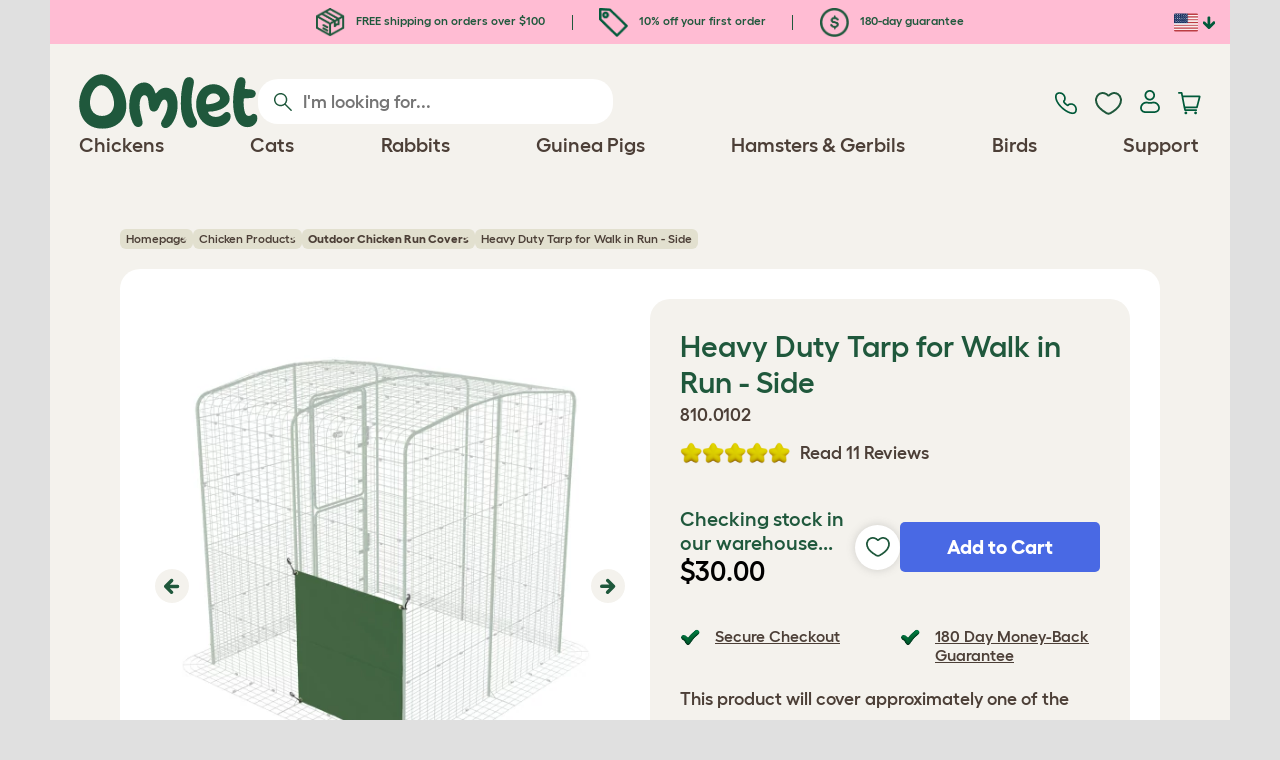

--- FILE ---
content_type: text/html; charset=utf-8
request_url: https://www.omlet.us/shop/chicken_keeping/outdoor_run_weather_protection/10509/heavy_duty_tarp_for_walk_in_run_-_side/
body_size: 25523
content:
<!DOCTYPE html>
  <html lang="en-us"  class="cc-us">

  <head>
    <script>if(navigator&&typeof navigator.userAgent=='string'){let ua=navigator.userAgent;if(ua.indexOf('FBAV')>-1||ua.indexOf('FBAN')>-1){if(typeof window.webkit=='undefined'){window.webkit={messageHandlers:new Proxy(window,{get(a,b,c){return {postMessage:_=>undefined}}})}}}}</script>
    <meta http-equiv="Content-Type" content="text/html; charset=UTF-8">

    <meta name="viewport" content="width=device-width,initial-scale=1">
    <meta name="Author" content="Omlet">
    <meta name="rating" content="General">
    <meta name="revisit" content="15 days">


    <link rel="icon" href="/favicon.ico">
    <link rel="apple-touch-icon" sizes="180x180" href="/assets/omlet/icons/apple-touch-icon.png">
    <link rel="icon" type="image/png" sizes="32x32" href="/assets/omlet/icons/favicon-32x32.png">
    <link rel="icon" type="image/png" sizes="16x16" href="/assets/omlet/icons/favicon-16x16.png">
    <link rel="manifest" href="/assets/omlet/icons/site.webmanifest">
    <link rel="mask-icon" href="/assets/omlet/icons/safari-pinned-tab.svg" color="#1f583c">
    <meta name="msapplication-TileColor" content="#1f583c">
    <meta name="theme-color" content="#ffffff">

    <!-- PRECONNECT - WARM CONNECTIONS -->

    <link href="https://static-forms.klaviyo.com" rel="preconnect dns-prefetch" crossorigin>
    <link href="https://static.klaviyo.com" rel="preconnect dns-prefetch" crossorigin>
    <link href="https://f.vimeocdn.com" rel="preconnect dns-prefetch" crossorigin>

    <link href="https://cdn-ukwest.onetrust.com" rel="preconnect dns-prefetch" crossorigin>
    <link href="https://www.googletagmanager.com" rel="preconnect dns-prefetch" crossorigin>
    <link href="https://js.sentry-cdn.com" rel="preconnect dns-prefetch" crossorigin>
    <link href="https://js.stripe.com" rel="preconnect dns-prefetch" crossorigin>
    <link href="https://connect.facebook.net" rel="preconnect dns-prefetch" crossorigin>

    <!-- DNS-PRECONNECT -->
    <link href="https://static-tracking.klaviyo.com" rel="dns-prefetch" crossorigin>
    <link href="https://se.monetate.net" rel="dns-prefetch" crossorigin>
    <link href="https://cdn.livechatinc.com" rel="dns-prefetch" crossorigin>

    	<link href="https://player.vimeo.com" rel="preconnect" crossorigin>
	<link href="https://youtube.com" rel="preconnect" crossorigin>

    
    
                    <meta name="robots" content="ALL">
        
                    <title>Heavy Duty Tarp for Walk in Run - Side | Omlet</title>
        
                    <meta name="description" content="This cover is made from a long-lasting, heavy duty material that is completely waterproof. It is extremely hardwearing and should last you for years to come.">
        
                    <meta name="keywords" content="Heavy Duty Cover">
        
                    <link rel="canonical" href="https://www.omlet.us/shop/chicken_keeping/outdoor_run_weather_protection/10509/heavy_duty_tarp_for_walk_in_run_-_side/" >
        
        
        
    
    
    
          <link rel="stylesheet" type="text/css" href="/assets/bootstrap/css/bootstrap.min.css?s=31717">
          <link rel="stylesheet" type="text/css" href="/assets/omlet/css/layoutDefault/layoutDefault.css?s=31717">
          <link rel="stylesheet" type="text/css" href="/assets/omlet/css/ambassador/ambassador-modal.css?s=31717">
          <link rel="stylesheet" type="text/css" href="/assets/omlet/css/micro-templating/group.css?s=31717">
          <link rel="stylesheet" type="text/css" href="/assets/omlet/css/shop/shop.css?s=31717">
          <link rel="stylesheet" type="text/css" href="/assets/omlet/css/v6/molecules/omletVideoPlayer.css?s=31717">
          <link rel="stylesheet" type="text/css" href="/assets/omlet/css/common/images.css?s=31717">
          <link rel="stylesheet" type="text/css" href="/assets/omlet/css/shop/products/productPageSlider.css?s=31717">
    
            <link rel="preload" href="/assets/magnific/magnific-popup.min.css?s=31717" as="style" onload="this.onload=null;this.rel='stylesheet'">
        <noscript><link rel="stylesheet" href="/assets/magnific/magnific-popup.min.css?s=31717"></noscript>
    

    
            
    <!-- Tippy workaround -->
    <!--[if lte IE 11]>
    <script src="https://polyfill.io/v3/polyfill.min.js?features=Array.prototype.find,Promise,Object.assign"></script>
    <![endif]-->

          <script src="/assets/jquery/jquery-3.6.0.min.js"  ></script>
          <script src="/assets/jquery/jquery.autocomplete.min.js"  defer ></script>
          <script src="/assets/omlet/js/common.min.js?s=31717"  defer ></script>
          <script src="/assets/omlet/js/vimeo/omlet-player.min.js?s=31717"  defer ></script>
    
    
    
    
                      <link rel="alternate" href="https://www.omlet.co.uk/shop/chicken_keeping/outdoor_run_weather_protection/10509/heavy_duty_cover_for_walk_in_run_-_side/" hreflang="en-gb" />
              <link rel="alternate" href="https://www.omlet.us/shop/chicken_keeping/outdoor_run_weather_protection/10509/heavy_duty_tarp_for_walk_in_run_-_side/" hreflang="en-us" />
              <link rel="alternate" href="https://www.omlet.de/shop/hühnerzucht//10509/allwetter-cover_für_begehbare_gehege_-_seitenteil/" hreflang="de" />
              <link rel="alternate" href="https://www.omlet.fr/shop/elevage_des_poules//10509/bâche_opaque_latérale_pour_grand_enclos-_1_m²/" hreflang="fr" />
              <link rel="alternate" href="https://www.omlet.dk/shop/hoensehold/walk_in_vejrbeskyttelse/10509/kraftigt_overtræk_til_walk-in_gården_-_side/" hreflang="da-dk" />
              <link rel="alternate" href="https://www.omlet.ie/shop/chicken_keeping/outdoor_run_weather_protection/10509/heavy_duty_cover_for_walk_in_run_-_side/" hreflang="en-ie" />
              <link rel="alternate" href="https://www.omlet.it/shop/l_allevamento_delle_galline/outdoor_run_weather_protection/10509/il_rivestimento_heavy_duty_per_il_recinto_walk-in_-_lato/" hreflang="it" />
              <link rel="alternate" href="https://www.omlet.nl/shop/kippen_houden/dekzeilen_voor_de_inloopren/10509/zwaar_dekzeil_voor_de_inloopren_-_zijpaneel/" hreflang="nl" />
              <link rel="alternate" href="https://www.omlet.se/shop/att_ha_hons/vaderskydd_till_walk_in_gårdar/10509/täckande_överdrag_till_walk_in-gård_-_sida/" hreflang="sv-se" />
              <link rel="alternate" href="https://www.omlet.co.uk/shop/chicken_keeping/outdoor_run_weather_protection/10509/heavy_duty_cover_for_walk_in_run_-_side/" hreflang="x-default" />
          
                      <script type="application/ld+json">{"@context":"https:\/\/schema.org","@type":"Product","aggregateRating":{"@type":"AggregateRating","ratingCount":"11","bestRating":10,"worstRating":1,"ratingValue":"9.8182"},"brand":{"@type":"Brand","name":"Omlet"},"depth":"45.00 cm","height":"0.80 cm","width":"34.00 cm","weight":{"@type":"QuantitativeValue","value":"0.600","unitCode":"KGM"},"gtin13":"5055358802696","itemCondition":"NewCondition","releaseDate":"2019-08-05T10:26:38-0400","sku":"10509","name":"Heavy Duty Tarp for Walk in Run - Side","description":"This cover is made from a long-lasting, heavy duty material that is completely waterproof. It is extremely hardwearing and should last you for years to come.","url":"https:\/\/www.omlet.us\/shop\/chicken_keeping\/outdoor_run_weather_protection\/10509\/heavy_duty_tarp_for_walk_in_run_-_side\/","image":["https:\/\/cdn.omlet.com\/images\/catalog\/2024\/08\/23\/heavy-duty-cover-for-walk-in-run-side-designed-by-omlet-square.jpg","https:\/\/cdn.omlet.com\/images\/originals\/heavy_duty_wir_side_c0243bf1.jpg","https:\/\/cdn.omlet.com\/images\/originals\/heavy_duty_wir_side_2_da0ebb46.jpg","https:\/\/cdn.omlet.com\/images\/originals\/wir_side_heavy_clear_b46cd4c6.jpg","https:\/\/cdn.omlet.com\/images\/originals\/walk_in_run_for_shades_59604f20.jpg"],"offers":[{"@type":"Offer","acceptedPaymentMethod":["https:\/\/purl.org\/goodrelations\/v1#PayPal","https:\/\/purl.org\/goodrelations\/v1#MasterCard","https:\/\/purl.org\/goodrelations\/v1#VISA"],"availability":"InStock","price":30,"priceCurrency":"USD","url":"https:\/\/www.omlet.us\/shop\/chicken_keeping\/outdoor_run_weather_protection\/10509\/heavy_duty_tarp_for_walk_in_run_-_side\/","priceValidUntil":"2026-01-30","hasMerchantReturnPolicy":{"@type":"MerchantReturnPolicy","returnPolicyCategory":"https:\/\/schema.org\/MerchantReturnFiniteReturnWindow","applicableCountry":"US","returnMethod":"https:\/\/schema.org\/ReturnByMail","returnFees":"https:\/\/schema.org\/FreeReturn","merchantReturnDays":180}}],"review":[{"@context":"https:\/\/schema.org","@type":"Review","author":{"@type":"Person","name":"Julia"},"datePublished":"2024-06-30","reviewBody":"I\u2019ve ordered 4 more of these in clear. They are strong and clip to the run well","name":"Good protection from sun and rain","reviewRating":{"@type":"Rating","bestRating":"10","ratingValue":"10","worstRating":"1"}},{"@context":"https:\/\/schema.org","@type":"Review","author":{"@type":"Person","name":"JaneL"},"datePublished":"2022-02-03","reviewBody":"I bought these in combination with the gutter cover and combi cover. Very easy to fit and remove when necessary.","name":"Really easy and quick to fit","reviewRating":{"@type":"Rating","bestRating":"10","ratingValue":"10","worstRating":"1"}},{"@context":"https:\/\/schema.org","@type":"Review","author":{"@type":"Person","name":"Maureen"},"datePublished":"2017-07-01","reviewBody":"My hens were sceptical at first, then they got used to it.  Really creates shade and protection from rain.  Very happy with purchase","name":"Easy to assemble, does a great job.","reviewRating":{"@type":"Rating","bestRating":"10","ratingValue":"10","worstRating":"1"}},{"@context":"https:\/\/schema.org","@type":"Review","author":{"@type":"Person","name":"Eddie"},"datePublished":"2016-10-23","reviewBody":"The chicken run and covers are great, the covers give the girls some where to get out of the rain, (and sun), they are much happier as there is more space.","name":"really good value for the money","reviewRating":{"@type":"Rating","bestRating":"10","ratingValue":"10","worstRating":"1"}},{"@context":"https:\/\/schema.org","@type":"Review","author":{"@type":"Person","name":"Margaret"},"datePublished":"2015-10-23","reviewBody":"Strong, hard wearing cover for protection against the elements. Another superb product from Omlet.","name":"Great product.","reviewRating":{"@type":"Rating","bestRating":"10","ratingValue":"10","worstRating":"1"}}]}</script>
              <script type="application/ld+json">{"@context":"https:\/\/schema.org","@type":"BreadcrumbList","itemListElement":[{"@type":"ListItem","position":1,"item":{"@id":"\/","name":"Homepage"}},{"@type":"ListItem","position":2,"item":{"@id":"\/shop\/chicken_keeping\/","name":"Chicken Products"}},{"@type":"ListItem","position":3,"item":{"@id":"\/shop\/chicken_keeping\/outdoor_run_weather_protection\/","name":"<strong>Outdoor Chicken Run Covers<\/strong>"}}]}</script>
              <script type="application/ld+json">{"@context":"https:\/\/schema.org\/","@type":"Organization","name":"Omlet","url":"https:\/\/www.omlet.us","logo":"https:\/\/www.omlet.us\/assets\/omlet\/images\/common\/omlet-logo-light-green.png","contactPoint":[{"@type":"ContactPoint","telephone":"+1-646-434-1104","contactType":"customer service","areaServed":"US"}],"sameAs":["https:\/\/www.facebook.com\/OmletUSA\/","https:\/\/twitter.com\/OmletUSA","https:\/\/www.instagram.com\/omletusa\/","https:\/\/www.pinterest.co.uk\/omletusa\/","https:\/\/www.youtube.com\/playlist?list=PLdNba2arG2w4T4QpDkou7hlXgpNhmECD3"]}</script>
          
        <meta name="og:title" content="Heavy Duty Tarp for Walk in Run - Side" />
            <meta name="og:type" content="product" />
                <meta property="og:image" content="https://cdn.omlet.com/images/catalog/2024/08/23/heavy-duty-cover-for-walk-in-run-side-designed-by-omlet-square.jpg" />
                    <meta property="og:url" content="https://www.omlet.us/shop/chicken_keeping/outdoor_run_weather_protection/10509/heavy_duty_tarp_for_walk_in_run_-_side/" />
                <meta property="product:price:amount" content="30" />
        <meta property="product:price:currency" content="USD " />
        <meta property="og:availability" content="InStock" />
    
    <meta name="twitter:card" content="summary_large_image" />
    <meta name="twitter:site" content="@omlet" />
    <meta name="twitter:title" content="Heavy Duty Tarp for Walk in Run - Side" />
            <meta property="twitter:image" content="https://cdn.omlet.com/images/catalog/2024/08/23/heavy-duty-cover-for-walk-in-run-side-designed-by-omlet-square.jpg" />
        
    <!-- HTML5 shim and Respond.js for IE8 support of HTML5 elements and media queries -->
    <!-- WARNING: Respond.js doesn't work if you view the page via file:// -->
    <!--[if lt IE 9]>
      <script src="/assets/html5shiv/html5shiv.min.js"></script>
      <script src="/assets/respond/respond.min.js"></script>
    <![endif]-->

    <meta name="msvalidate.01" content="19E828451AE6B907AE0340D88974182E" />

    <script>(function (w,d,s,l,i) {w[l]=w[l]||[];w[l].push({'gtm.start':new Date().getTime(),event:'gtm.js'});var f=d.getElementsByTagName(s)[0], j=d.createElement(s),dl=l!='dataLayer'?'&l='+l:'';j.async=true;j.src='https://www.googletagmanager.com/gtm.js?id='+i+dl;f.parentNode.insertBefore(j,f);})(window,document,'script','dataLayer','GTM-WBQMTXS');</script>
                                    
            <script>
            !function (w, d, t) {
            w.TiktokAnalyticsObject=t;var ttq=w[t]=w[t]||[];ttq.methods=["page","track","identify","instances","debug","on","off","once","ready","alias","group","enableCookie","disableCookie"],ttq.setAndDefer=function(t,e){t[e]=function(){t.push([e].concat(Array.prototype.slice.call(arguments,0)))}};for(var i=0;i<ttq.methods.length;i++)ttq.setAndDefer(ttq,ttq.methods[i]);ttq.instance=function(t){for(var e=ttq._i[t]||[],n=0;n<ttq.methods.length;n++
                )ttq.setAndDefer(e,ttq.methods[n]);return e},ttq.load=function(e,n){var i="https://analytics.tiktok.com/i18n/pixel/events.js";ttq._i=ttq._i||{},ttq._i[e]=[],ttq._i[e]._u=i,ttq._t=ttq._t||{},ttq._t[e]=+new Date,ttq._o=ttq._o||{},ttq._o[e]=n||{};n=document.createElement("script");n.type="text/javascript",n.async=!0,n.src=i+"?sdkid="+e+"&lib="+t;e=document.getElementsByTagName("script")[0];e.parentNode.insertBefore(n,e)};

            ttq.load('CMIMB8RC77U6KDSKQANG');
            }(window, document, 'ttq');
        </script>
    
    
        <script type="text/javascript">
    var monetateT = new Date().getTime();
    (function() {
        var p = document.location.protocol;
        if (p == "http:" || p == "https:") {
            var m = document.createElement('script'); m.type = 'text/javascript'; m.async = true; m.src = "//se.monetate.net/js/2/a-ad2c8ce6/p/omlet.us/custom.js";
            var s = document.getElementsByTagName('script')[0]; s.parentNode.insertBefore(m, s);
        }
    })();
    </script>
    <script>
        window.monetateQ = window.monetateQ || [];
        window.monetateQ.push([
            "setPageType",
            "PLP"
        ]);
    </script>

            <script type="text/javascript">
        (function(c,l,a,r,i,t,y){
            c[a]=c[a]||function(){(c[a].q=c[a].q||[]).push(arguments)};
            t=l.createElement(r);t.async=1;t.src="https://www.clarity.ms/tag/"+i;
            y=l.getElementsByTagName(r)[0];y.parentNode.insertBefore(t,y);
        })(window, document, "clarity", "script", "tso2kp9jnl");
    </script>

  </head>

          
  <body data-country="us" class="" data-pagetype="">
    <noscript><iframe src="https://www.googletagmanager.com/ns.html?id=GTM-WBQMTXS" height="0" width="0" style="display:none;visibility:hidden"></iframe></noscript>
    
	<div class="affiliate-link-bar">
<a href="#" id="affiliate-link-to-this-page-link"><span class="glyphicon glyphicon-link"></span>&nbsp;Link to this page</a>
<a rel="nofollow" href="/accounts/affiliate/" id="affiliate-stats-link"><span class="glyphicon glyphicon-stats"></span>&nbsp;Your Affiliate Stats</a>

<div class="modal fade" id="affiliateLinkCodeModal" tabindex="-1" role="dialog" aria-labelledby="myModalLabel" aria-hidden="true">
    <div class="modal-dialog" style="text-align: left;">
    <div class="modal-content">
        <div class="modal-header">
        <h4 class="modal-title" id="affiliate-link-modal-label">HTML Link Code For Your Website</h4>
        </div>
        <div class="modal-body">
        <p><strong>1. Customise the link</strong></p>
        <p class="form-inline">Link text:&nbsp;&nbsp;<input data-cs-mask   id="affiliate-link-label" type="text" value="Link" class="form-control">&nbsp;&nbsp;- Preview:&nbsp;&nbsp<span id="affiliate-link-modal-preview" style="color: blue; text-decoration: underline;">Link</span></p>
        <p><strong>2. How to use this code:</strong> This link cantains your affiliate code and can be placed anywhere a normal &lt;a&gt; tag could be placed.</p>
        <textarea data-cs-mask   class="form-control" id="affiliate-link-modal-text-area"  rows="4"></textarea>
        </div>
        <div class="modal-footer">
        <button type="button" class="btn btn-default btn-default-grey" id="modal-select-html-button">Select HTML</button>
        <button type="button" class="btn btn-default btn-default-grey" id="modal-close-button" data-dismiss="modal">Close</button>
        </div>
    </div>
    </div>
</div>

</div>

	<a name="top"></a>

	

	<div class="container  bronze-product-page" id="container-main">
		<header class="container-header">
			<div class="info-bar">
    <div class="info-wrapper">
                <div class="item item--dsk info">
            <a href="https://www.omlet.us/misc/delivery/">
                                    <img height="29" width="29" src="https://cdn.omlet.com/images/catalog/2023/10/16/Shipping__returns.png" class="icon-img icon-img--dsk" loading="lazy" title="Shipping" alt="Shipping icon">
                                FREE shipping on orders over $100
            </a>
        </div>
        <div class="item item--dsk rule"></div>                <div class="item info">
            <a href="https://www.omlet.us/misc/newsletter_signup/">
                                    <img height="29" width="29" src="https://cdn.omlet.com/images/catalog/2023/10/16/5_off_your_first_order.png" class="icon-img icon-img--dsk" loading="lazy" title="Discount icon" alt="Discount icon">
                                10% off your first order
            </a>
        </div>
        <div class="item item--dsk rule"></div>                <div class="item item--dsk info">
            <a href="https://www.omlet.us/misc/returns/">
                                    <img height="29" width="29" src="https://cdn.omlet.com/images/catalog/2023/10/16/180-day_gaurantee.png" class="icon-img icon-img--dsk" loading="lazy" title="Guarantee icon" alt="Guarantee icon">
                                180-day guarantee
            </a>
        </div>
                    </div>

    <div class="countries">
        <label for="countries" class="select-country">
            <img src="https://cdn.omlet.com/assets/omlet/images/layout/flag-us.png" width="24" height="18" loading="lazy" class="selected-country-flag" title="United States" alt="Flag of United States ">
            <input type="checkbox" id="countries" class="country-dropdown"/>
            <div class="country-select-arrow"></div>
            <div class="country-selection">
                <a data-cc="au" href="https://www.omlet.com.au" class="country-select">
                    <img src="https://cdn.omlet.com/assets/omlet/images/layout/flag-au.png" width="24" height="18" loading="lazy" title="Australia" alt="Flag of Australia">
                    AU
                </a>
                <a data-cc="dk" href="https://www.omlet.dk/shop/hoensehold/walk_in_vejrbeskyttelse/10509/kraftigt_overtræk_til_walk-in_gården_-_side/" class="country-select">
                    <img src="https://cdn.omlet.com/assets/omlet/images/layout/flag-dk.png" width="24" height="18" loading="lazy" title="Denmark" alt="Flag of Denmark">
                    DK
                </a>
                <a data-cc="fr" href="https://www.omlet.fr/shop/elevage_des_poules//10509/bâche_opaque_latérale_pour_grand_enclos-_1_m²/" class="country-select">
                    <img src="https://cdn.omlet.com/assets/omlet/images/layout/flag-fr.png" width="24" height="18" loading="lazy" title="France" alt="Flag of France">
                    FR
                </a>
                <a data-cc="de" href="https://www.omlet.de/shop/hühnerzucht//10509/allwetter-cover_für_begehbare_gehege_-_seitenteil/" class="country-select">
                    <img src="https://cdn.omlet.com/assets/omlet/images/layout/flag-de.png" width="24" height="18" loading="lazy" title="Germany" alt="Flag of Germany">
                    DE
                </a>
                <a data-cc="it" href="https://www.omlet.it/shop/l_allevamento_delle_galline/outdoor_run_weather_protection/10509/il_rivestimento_heavy_duty_per_il_recinto_walk-in_-_lato/" class="country-select">
                    <img src="https://cdn.omlet.com/assets/omlet/images/layout/flag-it.png" width="24" height="18" loading="lazy" title="Italy" alt="Flag of Italy">
                    IT
                </a>
                <a data-cc="ie" href="https://www.omlet.ie/shop/chicken_keeping/outdoor_run_weather_protection/10509/heavy_duty_cover_for_walk_in_run_-_side/" class="country-select">
                    <img src="https://cdn.omlet.com/assets/omlet/images/layout/flag-ie.png" width="24" height="18" loading="lazy" title="Ireland" alt="Flag of Ireland">
                    IE
                </a>
                <a data-cc="nl" href="https://www.omlet.nl/shop/kippen_houden/dekzeilen_voor_de_inloopren/10509/zwaar_dekzeil_voor_de_inloopren_-_zijpaneel/" class="country-select">
                    <img src="https://cdn.omlet.com/assets/omlet/images/layout/flag-nl.png" width="24" height="18" loading="lazy" title="Netherlands" alt="Flag of Netherlands">
                    NL
                </a>
                <a data-cc="se" href="https://www.omlet.se/shop/att_ha_hons/vaderskydd_till_walk_in_gårdar/10509/täckande_överdrag_till_walk_in-gård_-_sida/" class="country-select">
                    <img src="https://cdn.omlet.com/assets/omlet/images/layout/flag-se.png" width="24" height="18" loading="lazy" title="Sweden" alt="Flag of Sweden">
                    SE
                </a>
                <a data-cc="gb" href="https://www.omlet.co.uk/shop/chicken_keeping/outdoor_run_weather_protection/10509/heavy_duty_cover_for_walk_in_run_-_side/" class="country-select">
                    <img src="https://cdn.omlet.com/assets/omlet/images/layout/flag-gb.png" width="24" height="18" loading="lazy" title="United Kingdom" alt="Flag of United Kingdom">
                    UK
                </a>
                <a data-cc="us" href="https://www.omlet.us/shop/chicken_keeping/outdoor_run_weather_protection/10509/heavy_duty_tarp_for_walk_in_run_-_side/" class="country-select">
                    <img src="https://cdn.omlet.com/assets/omlet/images/layout/flag-us.png" width="24" height="18" loading="lazy" title="United States" alt="Flag of United States">
                    US
                </a>
            </div>
        </label>
    </div>

</div>

			<nav class="nav-container">
    <div class="nav-background"></div>
    <div class="nav-wrapper">
        <div class="item logo">
            <a href="/"><img src="https://cdn.omlet.com/assets/omlet/images/layout/omlet-logo.svg" width="85" height="35" class="nav-omlet-logo" title="Omlet" alt="Omlet logo"></a>
        </div>
        <div class="item search">
            <form class="form-inline form-search" method="post" action="/search/">
                <img src="https://cdn.omlet.com/assets/omlet/images/layout/search.svg" class="search-icon" width="18" height="18" loading="lazy" alt="Search icon">
                <input data-cs-mask   type="search" name="search" class="nav-search" placeholder="I'm looking for..." value="" autocomplete="off">
            </form>
        </div>
        <div class="item quick-links">
            <div class="item contact js-contact">
                <a href="/support/">
                    <img src="https://cdn.omlet.com/assets/omlet/images/layout/contact-us.svg" width="22" height="23" loading="lazy" title="Contact us" alt="Contact us icon">
                </a>
            </div>
            <div class="item wishlist-nav">
                <a href="/wishlist/">
                    <img src="https://cdn.omlet.com/assets/omlet/images/layout/wishlist-nav.svg" width="27" height="23" loading="lazy" title="Wishlist" alt="Wishlist icon">
                </a>
            </div>
            <div class="item account">
                <label for="user-account" class="select-account">
                    <span class="js-user hidden">
                        <img src="https://cdn.omlet.com/assets/omlet/images/layout/account-active.svg" width="20" height="23" loading="lazy" title="Account" alt="Account icon">
                        <span class="user-name">Hi, <span data-cs-mask class="js-user-name"></span></span>
                        <input type="checkbox" id="user-account" class="country-dropdown"/>
                        <div class="account-options">
                            <a rel="nofollow" href="/accounts/" class="item">Account</a>
                            <a rel="nofollow" href="/accounts/signout/" class="item">Sign Out</a>
                        </div>
                    </span>
                    <span class="js-guest">
                        <a rel="nofollow" href="/accounts/signin/" class="item">
                            <img src="https://cdn.omlet.com/assets/omlet/images/layout/account-inactive.svg" width="20" height="23" loading="lazy" title="Account" alt="Account icon">
                        </a>
                    </span>
                </label>
            </div>
            <div class="item basket">
                <a href="/basket/">
                    <img src="https://cdn.omlet.com/assets/omlet/images/layout/cart.svg" width="23" height="23" loading="lazy" title="Cart" alt="Cart">
                    <div class="cart-items js-cart-qty hidden"></div>
                </a>
            </div>
        </div>
        <div class="item nav-items">
            <img src="https://cdn.omlet.com/assets/omlet/images/layout/mobile-menu.svg" class="nav-burger-menu js-nav-click" width="28" height="22" loading="lazy" title="Menu" alt="Menu">
                        <div class="nav">
                <div class="nav-item nav-item--mobile">
                    <div class="nav-mobile-close">
                        <svg class="glyph-mobile js-nav-mobile" xmlns="http://www.w3.org/2000/svg" viewBox="0 0 22 22" width="20" height="20" fill="none"><path fill="#1F583C" stroke="#1F583C" stroke-width=".5" d="M4.9 20.538a2.43 2.43 0 0 1-3.438-3.437L17.1 1.46A2.43 2.43 0 1 1 20.538 4.9L4.9 20.54Z"/><path fill="#1F583C" stroke="#1F583C" stroke-width=".5" d="M20.538 17.1a2.43 2.43 0 0 1-3.437 3.438L1.46 4.9A2.43 2.43 0 0 1 4.9 1.462L20.54 17.1Z"/></svg>
                    </div>
                    <div class="nav-link js-mobile-nav-link"></div>
                </div>
                                                            <div class="nav-item  ">
                            <a href="/shop/chicken_keeping/" class="nav-link js-link "  data-label="Chickens">
                                                                <span class="nav-link-mobile-image">
                                    <picture  data-image-id="599866594" data-mobile-image-id="" class=""  >
	<source srcset="https://cdn.omlet.com/images/cache/32/32/90/chicken-pose-2-right-300x300.webp 1x, https://cdn.omlet.com/images/cache/64/64/90/chicken-pose-2-right-300x300.webp 2x" type="image/webp" />
	<source srcset="https://cdn.omlet.com/images/cache/32/32/chicken-pose-2-right-300x300.png 1x, https://cdn.omlet.com/images/cache/64/64/chicken-pose-2-right-300x300.png 2x" type="image/png" />
	<img   title="" loading="lazy" src="https://cdn.omlet.com/images/cache/32/32/chicken-pose-2-right-300x300.png" alt="" class="aspect-ratio-narrower-xs aspect-ratio-narrower-sm aspect-ratio-narrower-md aspect-ratio-narrower-lg"   />	</picture>
                                </span>
                                                                <span class="">Chickens</span>
                                                            </a>
                                                            <div class="subnav-wrapper">
                                    <div class="subnav-container has-image">
                                        <div class="subnav-column">
                                            <div class="subnav-section">
                                                                                                
                                                                                                                                                                        <div class="subnav-section-title  nav-heading-first   ">
                                                                <a href="/chicken-coops/">
                                                                    <span class=" hidden-mobile ">Eglu Chicken Coops</span>
                                                                                                                                            <span class="hidden-desktop">Eglu Chicken Coops</span>
                                                                                                                                    </a>
                                                            </div>
                                                                                                                                                                        
                                                
                                                                                                                                                                        <a href="/eglu-pro-chicken-coop/" class="nav-a   ">
                                                                <span class=" hidden-mobile ">Eglu Pro - 10 large chickens</span>
                                                                                                                                    <span class="hidden-desktop">Eglu Pro - 10 large chickens</span>
                                                                                                                            </a>
                                                                                                            
                                                
                                                                                                                                                                        <a href="/shop/chicken_keeping/eglu-cube-large-chicken-coop-with-runs/" class="nav-a   ">
                                                                <span class=" hidden-mobile ">Eglu Cube - 6 large chickens</span>
                                                                                                                                    <span class="hidden-desktop">Eglu Cube - 6 large chickens</span>
                                                                                                                            </a>
                                                                                                            
                                                
                                                                                                                                                                        <a href="/shop/chicken_keeping/portable-chicken-coop-eglu-go-up/" class="nav-a   ">
                                                                <span class=" hidden-mobile ">Eglu Go Up - 3 large chickens</span>
                                                                                                                                    <span class="hidden-desktop">Eglu Go Up - 3 large chickens</span>
                                                                                                                            </a>
                                                                                                            
                                                
                                                                                                                                                                        <a href="/shop/chicken_keeping/modern_chicken_coop_eglu_go/" class="nav-a   ">
                                                                <span class=" hidden-mobile ">Eglu Go - 3 large chickens</span>
                                                                                                                                    <span class="hidden-desktop">Eglu Go - 3 large chickens</span>
                                                                                                                            </a>
                                                                                                            
                                                
                                                                                                                                                                        <a href="/shop/chicken_keeping/eglu_weather_protection/" class="nav-a   ">
                                                                <span class=" hidden-mobile ">Eglu Chicken Coop Covers</span>
                                                                                                                                    <span class="hidden-desktop">Eglu Chicken Coop Covers</span>
                                                                                                                            </a>
                                                                                                            
                                                
                                                                                                                                                                        <a href="/shop/chicken_keeping/eglu-chicken-coop-accessories/" class="nav-a   ">
                                                                <span class=" hidden-mobile ">Eglu Chicken Coop Accessories</span>
                                                                                                                                    <span class="hidden-desktop">Eglu Chicken Coop Accessories</span>
                                                                                                                            </a>
                                                                                                            
                                                                                            </div>
                                                                                            <picture  data-image-id="599866594" data-mobile-image-id="" class="subnav-image"  >
	<source srcset="https://cdn.omlet.com/images/cache/150/150/90/chicken-pose-2-right-300x300.webp 1x" type="image/webp" />
	<source srcset="https://cdn.omlet.com/images/cache/150/150/chicken-pose-2-right-300x300.png 1x" type="image/png" />
	<img   title="" loading="lazy" src="https://cdn.omlet.com/images/cache/150/150/chicken-pose-2-right-300x300.png" alt="" class="aspect-ratio-narrower-xs aspect-ratio-narrower-sm aspect-ratio-narrower-md aspect-ratio-narrower-lg"   />	</picture>
                                                                                    </div>
                                        <div class="subnav-column">
                                            <div class="subnav-section">
                                                                                                
                                                                                                                                                                        <div class="subnav-section-title  nav-heading-first   ">
                                                                <a href="/shop/chicken-keeping/smart-automatic-chicken-coop-door-openers/">
                                                                    <span class=" hidden-mobile ">Autodoor</span>
                                                                                                                                            <span class="hidden-desktop">Autodoor</span>
                                                                                                                                    </a>
                                                            </div>
                                                                                                                                                                        
                                                
                                                                                                                                                                        <a href="/smart-automatic-chicken-coop-door-opener/" class="nav-a   ">
                                                                <span class=" hidden-mobile ">Smart Automatic Chicken Coop Door</span>
                                                                                                                                    <span class="hidden-desktop">Smart Automatic Chicken Coop Door</span>
                                                                                                                            </a>
                                                                                                            
                                                
                                                                                                                                                                        <a href="/shop/chicken_keeping/smart-autodoor-for-eglu-go-coops/" class="nav-a   ">
                                                                <span class=" hidden-mobile ">Smart Autodoor for Eglu Go Coops</span>
                                                                                                                                    <span class="hidden-desktop">Smart Autodoor for Eglu Go Coops</span>
                                                                                                                            </a>
                                                                                                            
                                                
                                                                                                                                                                        <a href="/shop/chicken_keeping/autodoor_fixing_packs_accessories/" class="nav-a   ">
                                                                <span class=" hidden-mobile ">Autodoor Accessories</span>
                                                                                                                                    <span class="hidden-desktop">Autodoor Accessories</span>
                                                                                                                            </a>
                                                                                                            
                                                
                                                                                                                                                                        <a href="/shop/chicken_keeping/feeders_and_waterers/" class="nav-a  nav-heading   ">
                                                                <span class="">Feeders &amp; Waterers</span>
                                                                                                                            </a>
                                                                                                            
                                                
                                                                                                                                                                        <a href="/chicken-waterers/insulated-stay-clean-chicken-waterer/" class="nav-a   ">
                                                                <span class=" hidden-mobile ">NEW Insulated Chicken Waterer</span>
                                                                                                                                    <span class="hidden-desktop">NEW Insulated Chicken Waterer</span>
                                                                                                                            </a>
                                                                                                            
                                                
                                                                                                                                                                        <a href="/chicken-feeders/smart-no-waste-chicken-feeder/" class="nav-a   ">
                                                                <span class="">NEW Smart No Waste Chicken Feeder</span>
                                                                                                                            </a>
                                                                                                            
                                                                                            </div>
                                        </div>
                                        <div class="subnav-column">
                                            <div class="subnav-section">
                                                                                                
                                                                                                                                                                        <div class="subnav-section-title  nav-heading-first   ">
                                                                <a href="/chicken-runs/">
                                                                    <span class="">Chicken Runs &amp; Fencing</span>
                                                                                                                                    </a>
                                                            </div>
                                                                                                                                                                        
                                                
                                                                                                                                                                        <a href="/shop/chicken_keeping/walk_in_chicken_run/" class="nav-a   ">
                                                                <span class="">Walk In Chicken Runs</span>
                                                                                                                            </a>
                                                                                                            
                                                
                                                                                                                                                                        <a href="/shop/chicken_keeping/omlet_chicken_fencing/" class="nav-a   ">
                                                                <span class="">Chicken Fencing</span>
                                                                                                                            </a>
                                                                                                            
                                                
                                                                                                                                                                        <a href="/shop/chicken_keeping/walk_in_chicken_run_extensions/" class="nav-a   ">
                                                                <span class="">Walk In Chicken Run Extensions</span>
                                                                                                                            </a>
                                                                                                            
                                                
                                                                                                                                                                        <a href="/run-covers/" class="nav-a  nav-heading   ">
                                                                <span class=" hidden-mobile ">Weather Protection</span>
                                                                                                                                    <span class="hidden-desktop">Weather Protection</span>
                                                                                                                            </a>
                                                                                                            
                                                
                                                                                                                                                                        <a href="/shop/chicken_keeping/outdoor_run_weather_protection/" class="nav-a   ">
                                                                <span class=" hidden-mobile ">Walk in Run Covers</span>
                                                                                                                                    <span class="hidden-desktop">Walk in Run Covers</span>
                                                                                                                            </a>
                                                                                                            
                                                
                                                                                                                                                                        <a href="/shop/chicken_keeping/eglu_weather_protection/" class="nav-a   ">
                                                                <span class=" hidden-mobile ">Eglu Chicken Coop Covers</span>
                                                                                                                                    <span class="hidden-desktop">Eglu Chicken Coop Covers</span>
                                                                                                                            </a>
                                                                                                            
                                                
                                                                                                                                                                        <a href="/shop/chicken_keeping/eglu-extreme-temperature-protection/" class="nav-a   ">
                                                                <span class=" hidden-mobile ">Eglu Chicken Coop Blankets</span>
                                                                                                                                    <span class="hidden-desktop">Eglu Chicken Coop Blankets</span>
                                                                                                                            </a>
                                                                                                            
                                                                                            </div>
                                        </div>
                                                                                    <div class="subnav-column">
                                                <div class="subnav-section">
                                                                                                        
                                                                                                                                                                                    <div class="subnav-section-title  nav-heading-first   ">
                                                                    <a href="/shop/chicken_keeping/chicken_toys_and_accessories/">
                                                                        <span class=" hidden-mobile ">Chicken Toys &amp; Perches</span>
                                                                                                                                                    <span class="hidden-desktop">Chicken Toys &amp; Perches</span>
                                                                                                                                            </a>
                                                                </div>
                                                                                                                                                                                    
                                                    
                                                                                                                                                                                    <a href="/shop/chicken_keeping/chicken_peck_toy/23154/pendant_peck_toy/" class="nav-a    ">
                                                                    <span class=" hidden-mobile ">Peck Toy</span>
                                                                                                                                            <span class="hidden-desktop">Peck Toy</span>
                                                                                                                                    </a>
                                                                                                                    
                                                    
                                                                                                                                                                                    <a href="/shop/chicken_keeping/perch_for_chickens/22753/omlet_chicken_perch_-__3ft/" class="nav-a    ">
                                                                    <span class=" hidden-mobile ">Chicken Perch</span>
                                                                                                                                            <span class="hidden-desktop">Chicken Perch</span>
                                                                                                                                    </a>
                                                                                                                    
                                                    
                                                                                                                                                                                    <a href="/shop/chicken_keeping/chicken_treat_holder_caddi/" class="nav-a    ">
                                                                    <span class=" hidden-mobile ">Chicken Caddi Treat Holder</span>
                                                                                                                                            <span class="hidden-desktop">Chicken Caddi Treat Holder</span>
                                                                                                                                    </a>
                                                                                                                    
                                                    
                                                                                                                                                                                    <a href="/shop/chicken_keeping/the_chicken_swing/19477/the_chicken_swing/" class="nav-a    ">
                                                                    <span class=" hidden-mobile ">Chicken Swing</span>
                                                                                                                                            <span class="hidden-desktop">Chicken Swing</span>
                                                                                                                                    </a>
                                                                                                                    
                                                    
                                                                                                                                                                                    <a href="/shop/chicken_keeping/freestanding-chicken-perch/" class="nav-a    ">
                                                                    <span class=" hidden-mobile ">Freestanding Chicken Perch</span>
                                                                                                                                            <span class="hidden-desktop">Freestanding Chicken Perch</span>
                                                                                                                                    </a>
                                                                                                                    
                                                    
                                                                                                                                                                                    <a href="/shop/chicken_keeping/customizable-chicken-perch-poletree/" class="nav-a    ">
                                                                    <span class=" hidden-mobile ">Customizable Chicken Perch</span>
                                                                                                                                            <span class="hidden-desktop">Customizable Chicken Perch</span>
                                                                                                                                    </a>
                                                                                                                    
                                                    
                                                        
                                                    
                                                                                                                                                                                    <a href="/shop/chicken_keeping/" class="nav-a     nav-a--base ">
                                                                    <span class=" hidden-mobile ">View all chicken products</span>
                                                                                                                                            <span class="hidden-desktop">View all chicken products</span>
                                                                                                                                    </a>
                                                                                                                    
                                                                                                    </div>
                                            </div>
                                                                            </div>
                                </div>
                                                    </div>
                                                                                <div class="nav-item  ">
                            <a href="/shop/cat_products/" class="nav-link js-link "  data-label="Cats">
                                                                <span class="nav-link-mobile-image">
                                    <picture  data-image-id="599866599" data-mobile-image-id="" class=""  >
	<source srcset="https://cdn.omlet.com/images/cache/32/32/90/cat-pose-2-300x300.webp 1x, https://cdn.omlet.com/images/cache/64/64/90/cat-pose-2-300x300.webp 2x" type="image/webp" />
	<source srcset="https://cdn.omlet.com/images/cache/32/32/cat-pose-2-300x300.png 1x, https://cdn.omlet.com/images/cache/64/64/cat-pose-2-300x300.png 2x" type="image/png" />
	<img   title="" loading="lazy" src="https://cdn.omlet.com/images/cache/32/32/cat-pose-2-300x300.png" alt="" class="aspect-ratio-narrower-xs aspect-ratio-narrower-sm aspect-ratio-narrower-md aspect-ratio-narrower-lg"   />	</picture>
                                </span>
                                                                <span class="">Cats</span>
                                                            </a>
                                                            <div class="subnav-wrapper">
                                    <div class="subnav-container has-image">
                                        <div class="subnav-column">
                                            <div class="subnav-section">
                                                                                                
                                                                                                                                                                        <div class="subnav-section-title  nav-heading-first   ">
                                                                <a href="/outdoor-cat-enclosures/">
                                                                    <span class=" hidden-mobile ">Cat Enclosure &amp; Runs</span>
                                                                                                                                            <span class="hidden-desktop">Cat Enclosure &amp; Runs</span>
                                                                                                                                    </a>
                                                            </div>
                                                                                                                                                                        
                                                
                                                                                                                                                                        <a href="/shop/cat_products/catio_outdoor_cat_enclosure/" class="nav-a   ">
                                                                <span class=" hidden-mobile ">Catio Outdoor Cat Run</span>
                                                                                                                                    <span class="hidden-desktop">Catio Outdoor Cat Run</span>
                                                                                                                            </a>
                                                                                                            
                                                
                                                                                                                                                                        <a href="/catio-tunnels/" class="nav-a   ">
                                                                <span class=" hidden-mobile ">Catio Tunnels</span>
                                                                                                                                    <span class="hidden-desktop">Catio Tunnels</span>
                                                                                                                            </a>
                                                                                                            
                                                
                                                                                                                                                                        <a href="/shop/cat_products/cat_balcony_enclosure/" class="nav-a   ">
                                                                <span class=" hidden-mobile ">Cat Balcony Enclosure</span>
                                                                                                                                    <span class="hidden-desktop">Cat Balcony Enclosure</span>
                                                                                                                            </a>
                                                                                                            
                                                
                                                                                                                                                                        <a href="/shop/cat_products/outdoor-cat-enclosure-accessories/" class="nav-a   ">
                                                                <span class=" hidden-mobile ">Cat Run Accessories</span>
                                                                                                                                    <span class="hidden-desktop">Cat Run Accessories</span>
                                                                                                                            </a>
                                                                                                            
                                                
                                                                                                                                                                        <a href="/shop/cat_products/outdoor-cat-run-extensions/" class="nav-a   ">
                                                                <span class=" hidden-mobile ">Cat Run Extensions</span>
                                                                                                                                    <span class="hidden-desktop">Cat Run Extensions</span>
                                                                                                                            </a>
                                                                                                            
                                                
                                                                                                                                                                        <a href="/shop/cat_products/outdoor-catio-cat-run-covers/" class="nav-a   ">
                                                                <span class=" hidden-mobile ">Cat Run Covers</span>
                                                                                                                                    <span class="hidden-desktop">Cat Run Covers</span>
                                                                                                                            </a>
                                                                                                            
                                                                                            </div>
                                                                                            <picture  data-image-id="599866599" data-mobile-image-id="" class="subnav-image"  >
	<source srcset="https://cdn.omlet.com/images/cache/150/150/90/cat-pose-2-300x300.webp 1x" type="image/webp" />
	<source srcset="https://cdn.omlet.com/images/cache/150/150/cat-pose-2-300x300.png 1x" type="image/png" />
	<img   title="" loading="lazy" src="https://cdn.omlet.com/images/cache/150/150/cat-pose-2-300x300.png" alt="" class="aspect-ratio-narrower-xs aspect-ratio-narrower-sm aspect-ratio-narrower-md aspect-ratio-narrower-lg"   />	</picture>
                                                                                    </div>
                                        <div class="subnav-column">
                                            <div class="subnav-section">
                                                                                                
                                                                                                                                                                        <div class="subnav-section-title  nav-heading-first   ">
                                                                <a href="/cat-scratching-posts/">
                                                                    <span class=" hidden-mobile ">Cat Posts &amp; Trees</span>
                                                                                                                                            <span class="hidden-desktop">Cat Posts &amp; Trees</span>
                                                                                                                                    </a>
                                                            </div>
                                                                                                                                                                        
                                                
                                                                                                                                                                        <a href="/shop/cat_products/freestyle-floor-to-ceiling-cat-tree/" class="nav-a   ">
                                                                <span class=" hidden-mobile ">Indoor Cat Tree</span>
                                                                                                                                    <span class="hidden-desktop">Indoor Cat Tree</span>
                                                                                                                            </a>
                                                                                                            
                                                
                                                                                                                                                                        <a href="/shop/cat_products/outdoor-cat-tree-freestyle/" class="nav-a   ">
                                                                <span class=" hidden-mobile ">Outdoor Cat Tree</span>
                                                                                                                                    <span class="hidden-desktop">Outdoor Cat Tree</span>
                                                                                                                            </a>
                                                                                                            
                                                
                                                                                                                                                                        <a href="/switch-light-up-sisal-cat-scratching-post/" class="nav-a   ">
                                                                <span class=" hidden-mobile ">LED Scratching  Post</span>
                                                                                                                                    <span class="hidden-desktop">LED Scratching  Post</span>
                                                                                                                            </a>
                                                                                                            
                                                
                                                                                                                                                                        <a href="/freestyle-cat-tree-accessories-indoor/" class="nav-a  nav-heading   ">
                                                                <span class="">Accessories</span>
                                                                                                                            </a>
                                                                                                            
                                                
                                                                                                                                                                        <a href="/freestyle-cat-tree-accessories-indoor/" class="nav-a   ">
                                                                <span class="">Indoor Cat Tree Accessories</span>
                                                                                                                            </a>
                                                                                                            
                                                
                                                                                                                                                                        <a href="/freestyle-cat-tree-accessories-outdoor/" class="nav-a   ">
                                                                <span class="">Outdoor Cat Tree Accessories</span>
                                                                                                                            </a>
                                                                                                            
                                                                                            </div>
                                        </div>
                                        <div class="subnav-column">
                                            <div class="subnav-section">
                                                                                                
                                                                                                                                                                        <div class="subnav-section-title  nav-heading-first   ">
                                                                <a href="/cat-beds/">
                                                                    <span class=" hidden-mobile ">Cat Beds</span>
                                                                                                                                            <span class="hidden-desktop">Cat Beds</span>
                                                                                                                                    </a>
                                                            </div>
                                                                                                                                                                        
                                                
                                                                                                                                                                        <a href="/shop/cat_products/donut-elevated-cat-bed/" class="nav-a   ">
                                                                <span class=" hidden-mobile ">Donut Cat Beds</span>
                                                                                                                                    <span class="hidden-desktop">Donut Cat Beds</span>
                                                                                                                            </a>
                                                                                                            
                                                
                                                                                                                                                                        <a href="/freestyle-nest-cat-bed-secret-garden/" class="nav-a   ">
                                                                <span class=" hidden-mobile ">Nest Cat Beds</span>
                                                                                                                                    <span class="hidden-desktop">Nest Cat Beds</span>
                                                                                                                            </a>
                                                                                                            
                                                
                                                                                                                                                                        <a href="/freestyle-cat-tipi-uptown-deco/" class="nav-a   ">
                                                                <span class=" hidden-mobile ">Tipi Cat Beds</span>
                                                                                                                                    <span class="hidden-desktop">Tipi Cat Beds</span>
                                                                                                                            </a>
                                                                                                            
                                                
                                                                                                                                                                        <a href="/shop/cat_products/donut-cat-bed-feet/" class="nav-a   ">
                                                                <span class=" hidden-mobile ">Cat Bed Feet</span>
                                                                                                                                    <span class="hidden-desktop">Cat Bed Feet</span>
                                                                                                                            </a>
                                                                                                            
                                                                                            </div>
                                        </div>
                                                                                    <div class="subnav-column">
                                                <div class="subnav-section">
                                                                                                        
                                                                                                                                                                                    <div class="subnav-section-title  nav-heading-first   ">
                                                                    <a href="/shop/cat_products/cat_litter/27438/omlet_cat_litter_no._1_-_silica_-_7_lbs._11_oz./">
                                                                        <span class=" hidden-mobile ">Cat Litter</span>
                                                                                                                                                    <span class="hidden-desktop">Cat Litter</span>
                                                                                                                                            </a>
                                                                </div>
                                                                                                                                                                                    
                                                    
                                                                                                                                                                                    <a href="/shop/cat_products/cat-litter-box-furniture/" class="nav-a    ">
                                                                    <span class=" hidden-mobile ">Cat Litter Box</span>
                                                                                                                                            <span class="hidden-desktop">Cat Litter Box</span>
                                                                                                                                    </a>
                                                                                                                    
                                                    
                                                                                                                                                                                    <a href="/shop/cat_products/cat_litter/" class="nav-a    ">
                                                                    <span class=" hidden-mobile ">Cat Litter</span>
                                                                                                                                            <span class="hidden-desktop">Cat Litter</span>
                                                                                                                                    </a>
                                                                                                                    
                                                    
                                                                                                                                                                                    <a href="/cat-litter-box-accessories/" class="nav-a    ">
                                                                    <span class=" hidden-mobile ">Cat Litter Box Accessories</span>
                                                                                                                                            <span class="hidden-desktop">Cat Litter Box Accessories</span>
                                                                                                                                    </a>
                                                                                                                    
                                                    
                                                        
                                                    
                                                                                                                                                                                    <a href="/shop/cat_products/" class="nav-a     nav-a--base ">
                                                                    <span class=" hidden-mobile ">View all cat products</span>
                                                                                                                                            <span class="hidden-desktop">View all cat products</span>
                                                                                                                                    </a>
                                                                                                                    
                                                                                                    </div>
                                            </div>
                                                                            </div>
                                </div>
                                                    </div>
                                                                                <div class="nav-item  ">
                            <a href="/shop/rabbit_products/" class="nav-link js-link "  data-label="Rabbits">
                                                                <span class="nav-link-mobile-image">
                                    <picture  data-image-id="599866595" data-mobile-image-id="" class=""  >
	<source srcset="https://cdn.omlet.com/images/cache/32/32/90/rabbit-pose-2-right-300x300.webp 1x, https://cdn.omlet.com/images/cache/64/64/90/rabbit-pose-2-right-300x300.webp 2x" type="image/webp" />
	<source srcset="https://cdn.omlet.com/images/cache/32/32/rabbit-pose-2-right-300x300.png 1x, https://cdn.omlet.com/images/cache/64/64/rabbit-pose-2-right-300x300.png 2x" type="image/png" />
	<img   title="" loading="lazy" src="https://cdn.omlet.com/images/cache/32/32/rabbit-pose-2-right-300x300.png" alt="" class="aspect-ratio-narrower-xs aspect-ratio-narrower-sm aspect-ratio-narrower-md aspect-ratio-narrower-lg"   />	</picture>
                                </span>
                                                                <span class="">Rabbits</span>
                                                            </a>
                                                            <div class="subnav-wrapper">
                                    <div class="subnav-container has-image">
                                        <div class="subnav-column">
                                            <div class="subnav-section">
                                                                                                
                                                                                                                                                                        <div class="subnav-section-title  nav-heading-first   ">
                                                                <a href="/shop/rabbit_products/eglu_go_rabbit_hutch/">
                                                                    <span class=" hidden-mobile ">Rabbit Hutches</span>
                                                                                                                                            <span class="hidden-desktop">Rabbit Hutches</span>
                                                                                                                                    </a>
                                                            </div>
                                                                                                                                                                        
                                                
                                                                                                                                                                        <a href="/shop/rabbit_products/eglu_go_rabbit_hutch/" class="nav-a   ">
                                                                <span class=" hidden-mobile ">Eglu Go Rabbit Hutch</span>
                                                                                                                                    <span class="hidden-desktop">Eglu Go Rabbit Hutch</span>
                                                                                                                            </a>
                                                                                                            
                                                
                                                                                                                                                                        <a href="/rabbit-hutch-accessories/" class="nav-a   ">
                                                                <span class=" hidden-mobile ">Rabbit Hutch Accessories</span>
                                                                                                                                    <span class="hidden-desktop">Rabbit Hutch Accessories</span>
                                                                                                                            </a>
                                                                                                            
                                                                                            </div>
                                                                                            <picture  data-image-id="599866595" data-mobile-image-id="" class="subnav-image"  >
	<source srcset="https://cdn.omlet.com/images/cache/150/150/90/rabbit-pose-2-right-300x300.webp 1x" type="image/webp" />
	<source srcset="https://cdn.omlet.com/images/cache/150/150/rabbit-pose-2-right-300x300.png 1x" type="image/png" />
	<img   title="" loading="lazy" src="https://cdn.omlet.com/images/cache/150/150/rabbit-pose-2-right-300x300.png" alt="" class="aspect-ratio-narrower-xs aspect-ratio-narrower-sm aspect-ratio-narrower-md aspect-ratio-narrower-lg"   />	</picture>
                                                                                    </div>
                                        <div class="subnav-column">
                                            <div class="subnav-section">
                                                                                                
                                                                                                                                                                        <div class="subnav-section-title  nav-heading-first   ">
                                                                <a href="/shop/rabbit_products/rabbit-runs-playpens-zippi/">
                                                                    <span class=" hidden-mobile ">Tunnels, Runs &amp; Playpens</span>
                                                                                                                                            <span class="hidden-desktop">Tunnels, Runs &amp; Playpens</span>
                                                                                                                                    </a>
                                                            </div>
                                                                                                                                                                        
                                                
                                                                                                                                                                        <a href="/shop/rabbit_products/zippi_rabbit_tunnel_system_and_burrow_pipe/" class="nav-a   ">
                                                                <span class=" hidden-mobile ">Zippi Rabbit Tunnel System</span>
                                                                                                                                    <span class="hidden-desktop">Zippi Rabbit Tunnel System</span>
                                                                                                                            </a>
                                                                                                            
                                                
                                                                                                                                                                        <a href="/shop/rabbit_products/rabbit-runs-playpens-zippi/" class="nav-a   ">
                                                                <span class=" hidden-mobile ">Zippi Rabbit Runs and Playpens</span>
                                                                                                                                    <span class="hidden-desktop">Zippi Rabbit Runs and Playpens</span>
                                                                                                                            </a>
                                                                                                            
                                                
                                                                                                                                                                        <a href="/shop/rabbit_products/rabbit-run-platforms-zippi/" class="nav-a   ">
                                                                <span class=" hidden-mobile ">Zippi Rabbit Platforms</span>
                                                                                                                                    <span class="hidden-desktop">Zippi Rabbit Platforms</span>
                                                                                                                            </a>
                                                                                                            
                                                
                                                                                                                                                                        <a href="/shop/rabbit_products/zippi_rabbit_shelter_accessories/25901/zippi_rabbit_shelter_-_green/" class="nav-a   ">
                                                                <span class=" hidden-mobile ">Zippi Rabbit Shelters</span>
                                                                                                                                    <span class="hidden-desktop">Zippi Rabbit Shelters</span>
                                                                                                                            </a>
                                                                                                            
                                                                                            </div>
                                        </div>
                                        <div class="subnav-column">
                                            <div class="subnav-section">
                                                                                                
                                                                                                                                                                        <div class="subnav-section-title  nav-heading-first   ">
                                                                <a href="/shop/rabbit_products/outdoor_rabbit_run/">
                                                                    <span class=" hidden-mobile ">Walk In Rabbit Runs</span>
                                                                                                                                            <span class="hidden-desktop">Walk In Rabbit Runs</span>
                                                                                                                                    </a>
                                                            </div>
                                                                                                                                                                        
                                                
                                                                                                                                                                        <a href="/shop/rabbit_products/outdoor_rabbit_run/" class="nav-a   ">
                                                                <span class=" hidden-mobile ">Walk In Rabbit Run</span>
                                                                                                                                    <span class="hidden-desktop">Walk In Rabbit Run</span>
                                                                                                                            </a>
                                                                                                            
                                                
                                                                                                                                                                        <a href="/shop/rabbit-products/outdoor-rabbit-run-covers/" class="nav-a   ">
                                                                <span class=" hidden-mobile ">Walk In Rabbit Run Covers</span>
                                                                                                                                    <span class="hidden-desktop">Walk In Rabbit Run Covers</span>
                                                                                                                            </a>
                                                                                                            
                                                
                                                                                                                                                                        <a href="/shop/rabbit_products/outdoor_rabbit_run_extensions/" class="nav-a   ">
                                                                <span class=" hidden-mobile ">Walk In Rabbit Run Extensions</span>
                                                                                                                                    <span class="hidden-desktop">Walk In Rabbit Run Extensions</span>
                                                                                                                            </a>
                                                                                                            
                                                                                            </div>
                                        </div>
                                                                                    <div class="subnav-column">
                                                <div class="subnav-section">
                                                                                                        
                                                                                                                                                                                    <div class="subnav-section-title  nav-heading-first   ">
                                                                    <a href="/shop/rabbit_products/rabbit_treat_holder_caddi/">
                                                                        <span class=" hidden-mobile ">Accessories</span>
                                                                                                                                                    <span class="hidden-desktop">Accessories</span>
                                                                                                                                            </a>
                                                                </div>
                                                                                                                                                                                    
                                                    
                                                                                                                                                                                    <a href="/shop/rabbit_products/rabbit_treat_holder_caddi/" class="nav-a    ">
                                                                    <span class=" hidden-mobile ">Caddi Rabbit Treat Holder</span>
                                                                                                                                            <span class="hidden-desktop">Caddi Rabbit Treat Holder</span>
                                                                                                                                    </a>
                                                                                                                    
                                                    
                                                        
                                                    
                                                                                                                                                                                    <a href="/shop/rabbit_products/" class="nav-a     nav-a--base ">
                                                                    <span class=" hidden-mobile ">View all rabbit products</span>
                                                                                                                                            <span class="hidden-desktop">View all rabbit products</span>
                                                                                                                                    </a>
                                                                                                                    
                                                                                                    </div>
                                            </div>
                                                                            </div>
                                </div>
                                                    </div>
                                                                                <div class="nav-item  ">
                            <a href="/shop/guinea_pig_products/" class="nav-link js-link "  data-label="Guinea Pigs">
                                                                <span class="nav-link-mobile-image">
                                    <picture  data-image-id="599866598" data-mobile-image-id="" class=""  >
	<source srcset="https://cdn.omlet.com/images/cache/32/32/90/ginea-pig-pose-2-300x300.webp 1x, https://cdn.omlet.com/images/cache/64/64/90/ginea-pig-pose-2-300x300.webp 2x" type="image/webp" />
	<source srcset="https://cdn.omlet.com/images/cache/32/32/ginea-pig-pose-2-300x300.png 1x, https://cdn.omlet.com/images/cache/64/64/ginea-pig-pose-2-300x300.png 2x" type="image/png" />
	<img   title="" loading="lazy" src="https://cdn.omlet.com/images/cache/32/32/ginea-pig-pose-2-300x300.png" alt="" class="aspect-ratio-narrower-xs aspect-ratio-narrower-sm aspect-ratio-narrower-md aspect-ratio-narrower-lg"   />	</picture>
                                </span>
                                                                <span class="">Guinea Pigs</span>
                                                            </a>
                                                            <div class="subnav-wrapper">
                                    <div class="subnav-container has-image">
                                        <div class="subnav-column">
                                            <div class="subnav-section">
                                                                                                
                                                                                                                                                                        <div class="subnav-section-title  nav-heading-first   ">
                                                                <a href="/shop/guinea_pig_products/eglu_go_guinea_pig_hutch/">
                                                                    <span class=" hidden-mobile ">Guinea Pig Hutch</span>
                                                                                                                                            <span class="hidden-desktop">Guinea Pig Hutch</span>
                                                                                                                                    </a>
                                                            </div>
                                                                                                                                                                        
                                                
                                                                                                                                                                        <a href="/shop/guinea_pig_products/eglu_go_guinea_pig_hutch/" class="nav-a   ">
                                                                <span class=" hidden-mobile ">Eglu Go Guinea Pig Hutch</span>
                                                                                                                                    <span class="hidden-desktop">Eglu Go Guinea Pig Hutch</span>
                                                                                                                            </a>
                                                                                                            
                                                
                                                                                                                                                                        <a href="/shop/guinea_pig_products/guinea_pig_accessories/" class="nav-a   ">
                                                                <span class=" hidden-mobile ">Guinea Pig Hutch Accessories</span>
                                                                                                                                    <span class="hidden-desktop">Guinea Pig Hutch Accessories</span>
                                                                                                                            </a>
                                                                                                            
                                                                                            </div>
                                                                                            <picture  data-image-id="599866598" data-mobile-image-id="" class="subnav-image"  >
	<source srcset="https://cdn.omlet.com/images/cache/150/150/90/ginea-pig-pose-2-300x300.webp 1x" type="image/webp" />
	<source srcset="https://cdn.omlet.com/images/cache/150/150/ginea-pig-pose-2-300x300.png 1x" type="image/png" />
	<img   title="" loading="lazy" src="https://cdn.omlet.com/images/cache/150/150/ginea-pig-pose-2-300x300.png" alt="" class="aspect-ratio-narrower-xs aspect-ratio-narrower-sm aspect-ratio-narrower-md aspect-ratio-narrower-lg"   />	</picture>
                                                                                    </div>
                                        <div class="subnav-column">
                                            <div class="subnav-section">
                                                                                                
                                                                                                                                                                        <div class="subnav-section-title  nav-heading-first   ">
                                                                <a href="/shop/guinea_pig_products/zippi_guinea_pig_tunnel_system_and_burrow_pipe/">
                                                                    <span class=" hidden-mobile ">Tunnels, Runs &amp; Playpens</span>
                                                                                                                                            <span class="hidden-desktop">Tunnels, Runs &amp; Playpens</span>
                                                                                                                                    </a>
                                                            </div>
                                                                                                                                                                        
                                                
                                                                                                                                                                        <a href="/shop/guinea_pig_products/zippi_guinea_pig_tunnel_system_and_burrow_pipe/" class="nav-a   ">
                                                                <span class=" hidden-mobile ">Zippi Guinea Pig Tunnel System</span>
                                                                                                                                    <span class="hidden-desktop">Zippi Guinea Pig Tunnel System</span>
                                                                                                                            </a>
                                                                                                            
                                                
                                                                                                                                                                        <a href="/shop/guinea_pig_products/zippi_guinea_pig_run_and_playpen_accessories/" class="nav-a   ">
                                                                <span class=" hidden-mobile ">Zippi Guinea Pig Runs and Playpens</span>
                                                                                                                                    <span class="hidden-desktop">Zippi Guinea Pig Runs and Playpens</span>
                                                                                                                            </a>
                                                                                                            
                                                
                                                                                                                                                                        <a href="/shop/guinea_pig_products/guinea-pig-run-platforms-zippi/" class="nav-a   ">
                                                                <span class=" hidden-mobile ">Zippi Guinea Pig Platforms</span>
                                                                                                                                    <span class="hidden-desktop">Zippi Guinea Pig Platforms</span>
                                                                                                                            </a>
                                                                                                            
                                                
                                                                                                                                                                        <a href="/shop/guinea_pig_products/zippi_guinea_pig_shelter_accessories/25897/zippi_guinea_pig_shelter_-_green/" class="nav-a   ">
                                                                <span class=" hidden-mobile ">Zippi Guinea Pig Shelters</span>
                                                                                                                                    <span class="hidden-desktop">Zippi Guinea Pig Shelters</span>
                                                                                                                            </a>
                                                                                                            
                                                                                            </div>
                                        </div>
                                        <div class="subnav-column">
                                            <div class="subnav-section">
                                                                                                
                                                                                                                                                                        <div class="subnav-section-title  nav-heading-first   ">
                                                                <a href="/shop/guinea_pig_products/outdoor_guinea_pig_run/">
                                                                    <span class=" hidden-mobile ">Walk In Guinea Pig Runs</span>
                                                                                                                                            <span class="hidden-desktop">Walk In Guinea Pig Runs</span>
                                                                                                                                    </a>
                                                            </div>
                                                                                                                                                                        
                                                
                                                                                                                                                                        <a href="/shop/guinea_pig_products/outdoor_guinea_pig_run/" class="nav-a   ">
                                                                <span class=" hidden-mobile ">Walk In Guinea Pig Run</span>
                                                                                                                                    <span class="hidden-desktop">Walk In Guinea Pig Run</span>
                                                                                                                            </a>
                                                                                                            
                                                
                                                                                                                                                                        <a href="/shop/guinea_pig_products/outdoor-guinea-pig-run-covers/" class="nav-a   ">
                                                                <span class=" hidden-mobile ">Walk In Guinea Pig Run Covers</span>
                                                                                                                                    <span class="hidden-desktop">Walk In Guinea Pig Run Covers</span>
                                                                                                                            </a>
                                                                                                            
                                                
                                                                                                                                                                        <a href="/shop/guinea_pig_products/outdoor_guinea_pig_run_extensions/" class="nav-a   ">
                                                                <span class=" hidden-mobile ">Walk In Guinea Pig Run Extensions</span>
                                                                                                                                    <span class="hidden-desktop">Walk In Guinea Pig Run Extensions</span>
                                                                                                                            </a>
                                                                                                            
                                                                                            </div>
                                        </div>
                                                                                    <div class="subnav-column">
                                                <div class="subnav-section">
                                                                                                        
                                                                                                                                                                                    <div class="subnav-section-title  nav-heading-first   ">
                                                                    <a href="/shop/guinea_pig_products/guinea_pig_treat_holder_caddi/">
                                                                        <span class=" hidden-mobile ">Accessories</span>
                                                                                                                                                    <span class="hidden-desktop">Accessories</span>
                                                                                                                                            </a>
                                                                </div>
                                                                                                                                                                                    
                                                    
                                                                                                                                                                                    <a href="/shop/guinea_pig_products/guinea_pig_treat_holder_caddi/" class="nav-a    ">
                                                                    <span class=" hidden-mobile ">Caddi Guinea Pig Treat Holder</span>
                                                                                                                                            <span class="hidden-desktop">Caddi Guinea Pig Treat Holder</span>
                                                                                                                                    </a>
                                                                                                                    
                                                    
                                                        
                                                    
                                                                                                                                                                                    <a href="/shop/guinea_pig_products/" class="nav-a     nav-a--base ">
                                                                    <span class=" hidden-mobile ">View all guinea pig products</span>
                                                                                                                                            <span class="hidden-desktop">View all guinea pig products</span>
                                                                                                                                    </a>
                                                                                                                    
                                                                                                    </div>
                                            </div>
                                                                            </div>
                                </div>
                                                    </div>
                                                                                <div class="nav-item  ">
                            <a href="/shop/hamsters_and_gerbils/" class="nav-link js-link "  data-label="Hamsters &amp; Gerbils">
                                                                <span class="nav-link-mobile-image">
                                    <picture  data-image-id="599866597" data-mobile-image-id="" class=""  >
	<source srcset="https://cdn.omlet.com/images/cache/32/32/90/hamster-pose-2-right-300x300.webp 1x, https://cdn.omlet.com/images/cache/64/64/90/hamster-pose-2-right-300x300.webp 2x" type="image/webp" />
	<source srcset="https://cdn.omlet.com/images/cache/32/32/hamster-pose-2-right-300x300.png 1x, https://cdn.omlet.com/images/cache/64/64/hamster-pose-2-right-300x300.png 2x" type="image/png" />
	<img   title="" loading="lazy" src="https://cdn.omlet.com/images/cache/32/32/hamster-pose-2-right-300x300.png" alt="" class="aspect-ratio-narrower-xs aspect-ratio-narrower-sm aspect-ratio-narrower-md aspect-ratio-narrower-lg"   />	</picture>
                                </span>
                                                                <span class="">Hamsters &amp; Gerbils</span>
                                                            </a>
                                                            <div class="subnav-wrapper">
                                    <div class="subnav-container has-image">
                                        <div class="subnav-column">
                                            <div class="subnav-section">
                                                                                                
                                                                                                                                                                        <div class="subnav-section-title  nav-heading-first   ">
                                                                <a href="/keep-hamsters-with-omlet/">
                                                                    <span class=" hidden-mobile ">Hamster Habitat</span>
                                                                                                                                            <span class="hidden-desktop">Hamster Habitat</span>
                                                                                                                                    </a>
                                                            </div>
                                                                                                                                                                        
                                                
                                                                                                                                                                        <a href="/shop/hamsters_and_gerbils/hamster-cage/" class="nav-a   ">
                                                                <span class=" hidden-mobile ">Hamster Cage</span>
                                                                                                                                    <span class="hidden-desktop">Hamster Cage</span>
                                                                                                                            </a>
                                                                                                            
                                                
                                                                                                                                                                        <a href="/shop/hamsters_and_gerbils/hamster-playpen/small-playpen-with-floor/" class="nav-a   ">
                                                                <span class=" hidden-mobile ">Hamster Playpen</span>
                                                                                                                                    <span class="hidden-desktop">Hamster Playpen</span>
                                                                                                                            </a>
                                                                                                            
                                                                                            </div>
                                                                                            <picture  data-image-id="599866597" data-mobile-image-id="" class="subnav-image"  >
	<source srcset="https://cdn.omlet.com/images/cache/150/150/90/hamster-pose-2-right-300x300.webp 1x" type="image/webp" />
	<source srcset="https://cdn.omlet.com/images/cache/150/150/hamster-pose-2-right-300x300.png 1x" type="image/png" />
	<img   title="" loading="lazy" src="https://cdn.omlet.com/images/cache/150/150/hamster-pose-2-right-300x300.png" alt="" class="aspect-ratio-narrower-xs aspect-ratio-narrower-sm aspect-ratio-narrower-md aspect-ratio-narrower-lg"   />	</picture>
                                                                                    </div>
                                        <div class="subnav-column">
                                            <div class="subnav-section">
                                                                                                
                                                                                                                                                                        <div class="subnav-section-title  nav-heading-first   ">
                                                                <a href="/shop/hamsters_and_gerbils/hamster-toys-accessories/">
                                                                    <span class=" hidden-mobile ">Hamster Accessories</span>
                                                                                                                                            <span class="hidden-desktop">Hamster Accessories</span>
                                                                                                                                    </a>
                                                            </div>
                                                                                                                                                                        
                                                
                                                                                                                                                                        <a href="/shop/hamsters_and_gerbils/hamster-platforms-and-ramps/" class="nav-a   ">
                                                                <span class=" hidden-mobile ">Hamster Platforms and Ramps</span>
                                                                                                                                    <span class="hidden-desktop">Hamster Platforms and Ramps</span>
                                                                                                                            </a>
                                                                                                            
                                                
                                                                                                                                                                        <a href="/shop/hamsters_and_gerbils/hamster-tubes-tunnels/" class="nav-a   ">
                                                                <span class=" hidden-mobile ">Hamster Tunnels</span>
                                                                                                                                    <span class="hidden-desktop">Hamster Tunnels</span>
                                                                                                                            </a>
                                                                                                            
                                                
                                                                                                                                                                        <a href="/shop/hamsters_and_gerbils/hamster-toys-accessories/hamster-wheel/" class="nav-a   ">
                                                                <span class=" hidden-mobile ">Hamster Wheel</span>
                                                                                                                                    <span class="hidden-desktop">Hamster Wheel</span>
                                                                                                                            </a>
                                                                                                            
                                                
                                                                                                                                                                        <a href="/shop/hamsters_and_gerbils/hamster-toys-accessories/hamster-sand-bath/" class="nav-a   ">
                                                                <span class=" hidden-mobile ">Hamster Sand Bath</span>
                                                                                                                                    <span class="hidden-desktop">Hamster Sand Bath</span>
                                                                                                                            </a>
                                                                                                            
                                                
                                                                                                                                                                        <a href="/shop/hamsters_and_gerbils/hamster-toys-accessories/hamster-feeding-bowl/" class="nav-a   ">
                                                                <span class=" hidden-mobile ">Hamster Food Bowl</span>
                                                                                                                                    <span class="hidden-desktop">Hamster Food Bowl</span>
                                                                                                                            </a>
                                                                                                            
                                                
                                                                                                                                                                        <a href="/shop/hamsters_and_gerbils/hamster-toys-accessories/hamster-hide-3-pack/" class="nav-a   ">
                                                                <span class=" hidden-mobile ">Hamster Hideouts</span>
                                                                                                                                    <span class="hidden-desktop">Hamster Hideouts</span>
                                                                                                                            </a>
                                                                                                            
                                                                                            </div>
                                        </div>
                                        <div class="subnav-column">
                                            <div class="subnav-section">
                                                                                                                                            </div>
                                        </div>
                                                                                    <div class="subnav-column">
                                                <div class="subnav-section">
                                                                                                        
                                                                                                                                                                                    <a href="/shop/hamsters_and_gerbils/" class="nav-a     nav-a--base ">
                                                                    <span class=" hidden-mobile ">View all hamster products</span>
                                                                                                                                            <span class="hidden-desktop">View all hamster products</span>
                                                                                                                                    </a>
                                                                                                                    
                                                    
                                                        
                                                                                                    </div>
                                            </div>
                                                                            </div>
                                </div>
                                                    </div>
                                                                                <div class="nav-item  ">
                            <a href="/shop/bird-products/" class="nav-link js-link "  data-label="Birds">
                                                                <span class="nav-link-mobile-image">
                                    <picture  data-image-id="599866596" data-mobile-image-id="" class=""  >
	<source srcset="https://cdn.omlet.com/images/cache/32/32/90/bird-pose-2-right-300x300.webp 1x, https://cdn.omlet.com/images/cache/64/64/90/bird-pose-2-right-300x300.webp 2x" type="image/webp" />
	<source srcset="https://cdn.omlet.com/images/cache/32/32/bird-pose-2-right-300x300.png 1x, https://cdn.omlet.com/images/cache/64/64/bird-pose-2-right-300x300.png 2x" type="image/png" />
	<img   title="" loading="lazy" src="https://cdn.omlet.com/images/cache/32/32/bird-pose-2-right-300x300.png" alt="" class="aspect-ratio-narrower-xs aspect-ratio-narrower-sm aspect-ratio-narrower-md aspect-ratio-narrower-lg"   />	</picture>
                                </span>
                                                                <span class="">Birds</span>
                                                            </a>
                                                            <div class="subnav-wrapper">
                                    <div class="subnav-container has-image">
                                        <div class="subnav-column">
                                            <div class="subnav-section">
                                                                                                
                                                                                                                                                                        <div class="subnav-section-title  nav-heading-first   ">
                                                                <a href="/shop/bird-cages-accessories/bird-cage-geo/">
                                                                    <span class=" hidden-mobile ">Bird Cages</span>
                                                                                                                                            <span class="hidden-desktop">Bird Cages</span>
                                                                                                                                    </a>
                                                            </div>
                                                                                                                                                                        
                                                
                                                                                                                                                                        <a href="/shop/bird-cages-accessories/bird-cage-geo/" class="nav-a   ">
                                                                <span class="">Geo Bird Cage</span>
                                                                                                                            </a>
                                                                                                            
                                                
                                                                                                                                                                        <a href="/shop/bird-cages-accessories/geo-accessories/" class="nav-a   ">
                                                                <span class="">Geo Bird Cage Accessories</span>
                                                                                                                            </a>
                                                                                                            
                                                                                            </div>
                                                                                            <picture  data-image-id="599866596" data-mobile-image-id="" class="subnav-image"  >
	<source srcset="https://cdn.omlet.com/images/cache/150/150/90/bird-pose-2-right-300x300.webp 1x" type="image/webp" />
	<source srcset="https://cdn.omlet.com/images/cache/150/150/bird-pose-2-right-300x300.png 1x" type="image/png" />
	<img   title="" loading="lazy" src="https://cdn.omlet.com/images/cache/150/150/bird-pose-2-right-300x300.png" alt="" class="aspect-ratio-narrower-xs aspect-ratio-narrower-sm aspect-ratio-narrower-md aspect-ratio-narrower-lg"   />	</picture>
                                                                                    </div>
                                        <div class="subnav-column">
                                            <div class="subnav-section">
                                                                                                                                            </div>
                                        </div>
                                        <div class="subnav-column">
                                            <div class="subnav-section">
                                                                                                                                            </div>
                                        </div>
                                                                                    <div class="subnav-column">
                                                <div class="subnav-section">
                                                                                                        
                                                        
                                                    
                                                                                                                                                                                    <a href="/shop/bird-products/" class="nav-a     nav-a--base ">
                                                                    <span class=" hidden-mobile ">View all bird products</span>
                                                                                                                                            <span class="hidden-desktop">View all bird products</span>
                                                                                                                                    </a>
                                                                                                                    
                                                                                                    </div>
                                            </div>
                                                                            </div>
                                </div>
                                                    </div>
                                                                                <div class="nav-item   hidden-desktop ">
                            <a href="https://blog.omlet.us/" class="nav-link js-link "  data-label="false">
                                                                <span class="nav-link-mobile-image">
                                    <picture  data-image-id="599866603" data-mobile-image-id="" class=""  >
	<source srcset="https://cdn.omlet.com/images/cache/32/32/90/pencil.webp 1x, https://cdn.omlet.com/images/cache/64/64/90/pencil.webp 2x" type="image/webp" />
	<source srcset="https://cdn.omlet.com/images/cache/32/32/pencil.png 1x, https://cdn.omlet.com/images/cache/64/64/pencil.png 2x" type="image/png" />
	<img   title="" loading="lazy" src="https://cdn.omlet.com/images/cache/32/32/pencil.png" alt="" class="aspect-ratio-narrower-xs aspect-ratio-narrower-sm aspect-ratio-narrower-md aspect-ratio-narrower-lg"   />	</picture>
                                </span>
                                                                <span class="">Blog</span>
                                                            </a>
                                                    </div>
                                                                                <div class="nav-item  ">
                            <a href="/support/" class="nav-link js-link "  data-label="Support">
                                                                <span class="nav-link-mobile-image">
                                    <picture  data-image-id="599866602" data-mobile-image-id="" class=""  >
	<source srcset="https://cdn.omlet.com/images/cache/32/32/90/speech-bubble.webp 1x, https://cdn.omlet.com/images/cache/64/64/90/speech-bubble.webp 2x" type="image/webp" />
	<source srcset="https://cdn.omlet.com/images/cache/32/32/speech-bubble.png 1x, https://cdn.omlet.com/images/cache/64/64/speech-bubble.png 2x" type="image/png" />
	<img   title="" loading="lazy" src="https://cdn.omlet.com/images/cache/32/32/speech-bubble.png" alt="" class="aspect-ratio-narrower-xs aspect-ratio-narrower-sm aspect-ratio-narrower-md aspect-ratio-narrower-lg"   />	</picture>
                                </span>
                                                                <span class="">Support</span>
                                                            </a>
                                                            <div class="subnav-wrapper">
                                    <div class="subnav-container has-image">
                                        <div class="subnav-column">
                                            <div class="subnav-section">
                                                                                                
                                                                                                                                                                        <div class="subnav-section-title  nav-heading-first   ">
                                                                <a href="/support/">
                                                                    <span class=" hidden-mobile ">Order support</span>
                                                                                                                                            <span class="hidden-desktop">Order support</span>
                                                                                                                                    </a>
                                                            </div>
                                                                                                                                                                        
                                                
                                                                                                                                                                        <a href="/tracking/" class="nav-a   ">
                                                                <span class=" hidden-mobile ">Where is my order?</span>
                                                                                                                                    <span class="hidden-desktop">Where is my order?</span>
                                                                                                                            </a>
                                                                                                            
                                                
                                                                                                                                                                        <a href="/returns/" class="nav-a   ">
                                                                <span class=" hidden-mobile ">Returns</span>
                                                                                                                                    <span class="hidden-desktop">Returns</span>
                                                                                                                            </a>
                                                                                                            
                                                
                                                                                                                                                                        <a href="/cancel-order/" class="nav-a   ">
                                                                <span class=" hidden-mobile ">Cancel my order</span>
                                                                                                                                    <span class="hidden-desktop">Cancel my order</span>
                                                                                                                            </a>
                                                                                                            
                                                
                                                                                                                                                                        <a href="/payment/" class="nav-a   ">
                                                                <span class=" hidden-mobile ">Pay for an order</span>
                                                                                                                                    <span class="hidden-desktop">Pay for an order</span>
                                                                                                                            </a>
                                                                                                            
                                                                                            </div>
                                                                                            <picture  data-image-id="599866602" data-mobile-image-id="" class="subnav-image"  >
	<source srcset="https://cdn.omlet.com/images/cache/150/150/90/speech-bubble.webp 1x" type="image/webp" />
	<source srcset="https://cdn.omlet.com/images/cache/150/150/speech-bubble.png 1x" type="image/png" />
	<img   title="" loading="lazy" src="https://cdn.omlet.com/images/cache/150/150/speech-bubble.png" alt="" class="aspect-ratio-narrower-xs aspect-ratio-narrower-sm aspect-ratio-narrower-md aspect-ratio-narrower-lg"   />	</picture>
                                                                                    </div>
                                        <div class="subnav-column">
                                            <div class="subnav-section">
                                                                                                
                                                                                                                                                                        <div class="subnav-section-title  nav-heading-first   ">
                                                                <a href="/support/#product-support">
                                                                    <span class=" hidden-mobile ">Product support</span>
                                                                                                                                            <span class="hidden-desktop">Product support</span>
                                                                                                                                    </a>
                                                            </div>
                                                                                                                                                                        
                                                
                                                                                                                                                                        <a href="/support/#product-support" class="nav-a   ">
                                                                <span class=" hidden-mobile ">Buy spare parts</span>
                                                                                                                                    <span class="hidden-desktop">Buy spare parts</span>
                                                                                                                            </a>
                                                                                                            
                                                
                                                                                                                                                                        <a href="/support/#product-support" class="nav-a   ">
                                                                <span class=" hidden-mobile ">Instruction manuals</span>
                                                                                                                                    <span class="hidden-desktop">Instruction manuals</span>
                                                                                                                            </a>
                                                                                                            
                                                
                                                                                                                                                                        <a href="/support/#product-support" class="nav-a   ">
                                                                <span class=" hidden-mobile ">How to build videos</span>
                                                                                                                                    <span class="hidden-desktop">How to build videos</span>
                                                                                                                            </a>
                                                                                                            
                                                                                            </div>
                                        </div>
                                        <div class="subnav-column">
                                            <div class="subnav-section">
                                                                                                                                            </div>
                                        </div>
                                                                                    <div class="subnav-column">
                                                <div class="subnav-section">
                                                                                                        
                                                                                                                                                                                    <a href="/support/" class="nav-a     nav-a--base ">
                                                                    <span class=" hidden-mobile ">Support centre</span>
                                                                                                                                            <span class="hidden-desktop">Support centre</span>
                                                                                                                                    </a>
                                                                                                                    
                                                                                                    </div>
                                            </div>
                                                                            </div>
                                </div>
                                                    </div>
                                                                                <div class="nav-item   hidden-desktop ">
                            <a href="/accounts/signin/" class="nav-link js-link "  data-label="false">
                                                                <span class="nav-link-mobile-image">
                                    <picture  data-image-id="599866601" data-mobile-image-id="" class=""  >
	<source srcset="https://cdn.omlet.com/images/cache/32/32/90/hearts.webp 1x, https://cdn.omlet.com/images/cache/64/64/90/hearts.webp 2x" type="image/webp" />
	<source srcset="https://cdn.omlet.com/images/cache/32/32/hearts.png 1x, https://cdn.omlet.com/images/cache/64/64/hearts.png 2x" type="image/png" />
	<img   title="" loading="lazy" src="https://cdn.omlet.com/images/cache/32/32/hearts.png" alt="" class="aspect-ratio-narrower-xs aspect-ratio-narrower-sm aspect-ratio-narrower-md aspect-ratio-narrower-lg"   />	</picture>
                                </span>
                                                                <span class="">My Account</span>
                                                            </a>
                                                    </div>
                                                </div>
        </div>
    </div>
</nav>
<script type="text/javascript">
    $(".js-nav-click, .js-nav-mobile").click(function(){
        $(".nav-burger-menu").toggleClass('glyphicon-menu-hamburger glyphicon-remove');
        $(".nav").toggleClass('active');
        $(".nav-background").toggleClass('active');
        $(".nav-container").toggleClass('active');
        $(".subnav-wrapper").removeClass('active');
        $(".js-link").removeClass('hidden');
        $(".js-mobile-nav-link").html('');

        $('html').toggleClass('nav-is-open');

        let ga4Event = initGa4Event();
        ga4Event.click_type = $(".nav-burger-menu").hasClass('glyphicon-menu-hamburger') ? ga4EventTypes.headerClickTypes.menuClose : ga4EventTypes.headerClickTypes.menuButton;
        gtag('event', ga4EventTypes.headerClick, ga4Event);
        monetateTrackEvent(ga4EventTypes.headerClick, ga4Event);

    });

    $(".js-link").click(function() {
        if (window.matchMedia("(max-width: 767px)").matches == true) {
            var label = $(this).data("label");

            if (label != false) {
                $(".js-mobile-nav-link").addClass('active');
                $(".js-link").toggleClass('hidden');
                $(this).siblings('.subnav-wrapper').addClass('active');

                $(".js-mobile-nav-link").html('<span class="back-arrow">&#x276E;</span><span>' + label + '</span>');

                let ga4Event = initGa4Event();

                ga4Event.click_type = ga4EventTypes.headerClickTypes.menuLink
                ga4Event.link = $(this).href;
                ga4Event.label = label;
                gtag('event', ga4EventTypes.headerClick, ga4Event);
                monetateTrackEvent(ga4EventTypes.headerClick, ga4Event);

                return false;
            }
        }
    });

    $(".js-mobile-nav-link").click(function(){
        if (window.matchMedia("(max-width: 767px)").matches == true && $(this).hasClass('active')) {
            $(".js-link").toggleClass('hidden');
            $(".subnav-wrapper").removeClass('active');
            $(".js-mobile-nav-link").html('');
            let ga4Event = initGa4Event();
            ga4Event.click_type = ga4EventTypes.headerClickTypes.menuButton;
            gtag('event', ga4EventTypes.headerClick, ga4Event);
            monetateTrackEvent(ga4EventTypes.headerClick, ga4Event);
            return false;
        }
    });
</script>
		</header>

		<div id="stock-message-content">Currently, there is a waiting time due to high demand. Please see our <a href="/misc/delivery/">Delivery</a> page for more information.</div>

		<main id="container-body" class="rebrand">

			<!-- Snippet 'Global Top' -->
			
			<!-- End Snippet 'Global Top' -->

			

	<!-- Snippet 'Product Page Top' -->
	
	<!-- End Snippet 'Product Page Top' -->

	
    <div class="bronze-product">
        <div class="hidden-xs hidden-sm">
            <div class="breadcrumb-container ">
    <ol class="v6-breadcrumb">
                                <li  class="hidden-xs" >
                                    <a href="/">
                                    Homepage
                                    </a>
                            </li>
                                            <li  class="hidden-xs" >
                                    <a href="/shop/chicken_keeping/">
                                    Chicken Products
                                    </a>
                            </li>
                                            <li >
                                    <a href="/shop/chicken_keeping/outdoor_run_weather_protection/">
                                    <strong>Outdoor Chicken Run Covers</strong>
                                    </a>
                            </li>
                                            <li  class="active hidden-xs" >
                                    <span>
                                    Heavy Duty Tarp for Walk in Run - Side
                                    </span>
                            </li>
                        </ol>
</div>
        </div>

        <div class="bronze-product-information">
            <div class="bronze-product-images">
                <div class="bronze-product-carousels">
    <div class="bronze-product-carousel-main">
        <div id="product-carousel" class="carousel">
                    <div class="glide" data-enablecaptions="0" data-paginate="true" data-glideconfig='{"autoplay": false}'>
                <div class="glide__track" data-glide-el="track">
                    <div class="glide__slides">
                                                                        
                                                                                                                                                                            
                                                                                                                                                                            
                            
                            
                            <div class="glide__slide centerText" data-ratio="1" data-lazy="" data-thumbheight="2160">

                                                                    <picture  data-image-id="603147319" data-mobile-image-id="" class="product-glide-picture square"  title="Heavy duty cover for walk in run - side"  >
	<source media="(min-width: 1200px)" srcset="https://cdn.omlet.com/images/cache/529/529/90/heavy-duty-cover-for-walk-in-run-side-designed-by-omlet-square.webp 1x, https://cdn.omlet.com/images/cache/1058/1058/90/heavy-duty-cover-for-walk-in-run-side-designed-by-omlet-square.webp 2x" type="image/webp" />
	<source media="(min-width: 992px)" srcset="https://cdn.omlet.com/images/cache/376/376/90/heavy-duty-cover-for-walk-in-run-side-designed-by-omlet-square.webp 1x, https://cdn.omlet.com/images/cache/752/752/90/heavy-duty-cover-for-walk-in-run-side-designed-by-omlet-square.webp 2x" type="image/webp" />
	<source media="(min-width: 768px)" srcset="https://cdn.omlet.com/images/cache/975/975/90/heavy-duty-cover-for-walk-in-run-side-designed-by-omlet-square.webp 1x, https://cdn.omlet.com/images/cache/1950/1950/90/heavy-duty-cover-for-walk-in-run-side-designed-by-omlet-square.webp 2x" type="image/webp" />
	<source media="(min-width: 499px)" srcset="https://cdn.omlet.com/images/cache/752/752/90/heavy-duty-cover-for-walk-in-run-side-designed-by-omlet-square.webp 1x, https://cdn.omlet.com/images/cache/1504/1504/90/heavy-duty-cover-for-walk-in-run-side-designed-by-omlet-square.webp 2x" type="image/webp" />
	<source media="(min-width: 1px)" srcset="https://cdn.omlet.com/images/cache/484/484/90/heavy-duty-cover-for-walk-in-run-side-designed-by-omlet-square.webp 1x, https://cdn.omlet.com/images/cache/968/968/90/heavy-duty-cover-for-walk-in-run-side-designed-by-omlet-square.webp 2x" type="image/webp" />
	<source media="(min-width: 1200px)" srcset="https://cdn.omlet.com/images/cache/529/529/heavy-duty-cover-for-walk-in-run-side-designed-by-omlet-square.jpg 1x, https://cdn.omlet.com/images/cache/1058/1058/heavy-duty-cover-for-walk-in-run-side-designed-by-omlet-square.jpg 2x" type="image/jpeg" />
	<source media="(min-width: 992px)" srcset="https://cdn.omlet.com/images/cache/376/376/heavy-duty-cover-for-walk-in-run-side-designed-by-omlet-square.jpg 1x, https://cdn.omlet.com/images/cache/752/752/heavy-duty-cover-for-walk-in-run-side-designed-by-omlet-square.jpg 2x" type="image/jpeg" />
	<source media="(min-width: 768px)" srcset="https://cdn.omlet.com/images/cache/975/975/heavy-duty-cover-for-walk-in-run-side-designed-by-omlet-square.jpg 1x, https://cdn.omlet.com/images/cache/1950/1950/heavy-duty-cover-for-walk-in-run-side-designed-by-omlet-square.jpg 2x" type="image/jpeg" />
	<source media="(min-width: 499px)" srcset="https://cdn.omlet.com/images/cache/752/752/heavy-duty-cover-for-walk-in-run-side-designed-by-omlet-square.jpg 1x, https://cdn.omlet.com/images/cache/1504/1504/heavy-duty-cover-for-walk-in-run-side-designed-by-omlet-square.jpg 2x" type="image/jpeg" />
	<source media="(min-width: 1px)" srcset="https://cdn.omlet.com/images/cache/484/484/heavy-duty-cover-for-walk-in-run-side-designed-by-omlet-square.jpg 1x, https://cdn.omlet.com/images/cache/968/968/heavy-duty-cover-for-walk-in-run-side-designed-by-omlet-square.jpg 2x" type="image/jpeg" />
	<img data-type="image" data-link="/images/catalog/2024/08/23/heavy-duty-cover-for-walk-in-run-side-designed-by-omlet-square.jpg" title=""  src="https://cdn.omlet.com/images/cache/975/975/heavy-duty-cover-for-walk-in-run-side-designed-by-omlet-square.jpg" alt="Heavy duty cover for walk in run - side" class="aspect-ratio-narrower-xs aspect-ratio-narrower-sm aspect-ratio-narrower-md aspect-ratio-narrower-lg"   />	</picture>
                                
                                
                                                            </div>
                                                                        
                                                                                                                
                                                                                                                
                            
                            
                            <div class="glide__slide centerText" data-ratio="0.83916083916084" data-lazy="1" data-thumbheight="715">

                                                                    <picture  data-image-id="11669" data-mobile-image-id="" class="product-glide-picture wide"  title="Side cover for walk in run for chickens"  >
	<source media="(min-width: 1200px)" srcset="https://cdn.omlet.com/images/cache/443/529/90/heavy_duty_wir_side_c0243bf1.webp 1x" type="image/webp" />
	<source media="(min-width: 992px)" srcset="https://cdn.omlet.com/images/cache/315/376/90/heavy_duty_wir_side_c0243bf1.webp 1x" type="image/webp" />
	<source media="(min-width: 768px)" srcset="https://cdn.omlet.com/images/cache/818/975/90/heavy_duty_wir_side_c0243bf1.webp 1x" type="image/webp" />
	<source media="(min-width: 499px)" srcset="https://cdn.omlet.com/images/cache/631/752/90/heavy_duty_wir_side_c0243bf1.webp 1x" type="image/webp" />
	<source media="(min-width: 1px)" srcset="https://cdn.omlet.com/images/cache/406/484/90/heavy_duty_wir_side_c0243bf1.webp 1x" type="image/webp" />
	<source media="(min-width: 1200px)" srcset="https://cdn.omlet.com/images/cache/443/529/heavy_duty_wir_side_c0243bf1.jpg 1x" type="image/jpeg" />
	<source media="(min-width: 992px)" srcset="https://cdn.omlet.com/images/cache/315/376/heavy_duty_wir_side_c0243bf1.jpg 1x" type="image/jpeg" />
	<source media="(min-width: 768px)" srcset="https://cdn.omlet.com/images/cache/818/975/heavy_duty_wir_side_c0243bf1.jpg 1x" type="image/jpeg" />
	<source media="(min-width: 499px)" srcset="https://cdn.omlet.com/images/cache/631/752/heavy_duty_wir_side_c0243bf1.jpg 1x" type="image/jpeg" />
	<source media="(min-width: 1px)" srcset="https://cdn.omlet.com/images/cache/406/484/heavy_duty_wir_side_c0243bf1.jpg 1x" type="image/jpeg" />
	<img data-type="image" data-link="/images/originals/heavy_duty_wir_side_c0243bf1.jpg" title="" loading="lazy" src="https://cdn.omlet.com/images/cache/818/975/heavy_duty_wir_side_c0243bf1.jpg" alt="A wind share place high on the Omlet walk in chicken run." class="aspect-ratio-narrower-xs aspect-ratio-narrower-sm aspect-ratio-narrower-md aspect-ratio-narrower-lg"   />	</picture>
                                
                                
                                                            </div>
                                                                        
                                                                                                                
                                                                                                                
                            
                            
                            <div class="glide__slide centerText" data-ratio="0.72376357056695" data-lazy="1" data-thumbheight="829">

                                                                    <picture  data-image-id="11670" data-mobile-image-id="" class="product-glide-picture wide"  title="The cover can be place either high or low down on the walk in run"  >
	<source media="(min-width: 1200px)" srcset="https://cdn.omlet.com/images/cache/382/529/90/heavy_duty_wir_side_2_da0ebb46.webp 1x" type="image/webp" />
	<source media="(min-width: 992px)" srcset="https://cdn.omlet.com/images/cache/272/376/90/heavy_duty_wir_side_2_da0ebb46.webp 1x" type="image/webp" />
	<source media="(min-width: 768px)" srcset="https://cdn.omlet.com/images/cache/705/975/90/heavy_duty_wir_side_2_da0ebb46.webp 1x" type="image/webp" />
	<source media="(min-width: 499px)" srcset="https://cdn.omlet.com/images/cache/544/752/90/heavy_duty_wir_side_2_da0ebb46.webp 1x" type="image/webp" />
	<source media="(min-width: 1px)" srcset="https://cdn.omlet.com/images/cache/350/484/90/heavy_duty_wir_side_2_da0ebb46.webp 1x" type="image/webp" />
	<source media="(min-width: 1200px)" srcset="https://cdn.omlet.com/images/cache/382/529/heavy_duty_wir_side_2_da0ebb46.jpg 1x" type="image/jpeg" />
	<source media="(min-width: 992px)" srcset="https://cdn.omlet.com/images/cache/272/376/heavy_duty_wir_side_2_da0ebb46.jpg 1x" type="image/jpeg" />
	<source media="(min-width: 768px)" srcset="https://cdn.omlet.com/images/cache/705/975/heavy_duty_wir_side_2_da0ebb46.jpg 1x" type="image/jpeg" />
	<source media="(min-width: 499px)" srcset="https://cdn.omlet.com/images/cache/544/752/heavy_duty_wir_side_2_da0ebb46.jpg 1x" type="image/jpeg" />
	<source media="(min-width: 1px)" srcset="https://cdn.omlet.com/images/cache/350/484/heavy_duty_wir_side_2_da0ebb46.jpg 1x" type="image/jpeg" />
	<img data-type="image" data-link="/images/originals/heavy_duty_wir_side_2_da0ebb46.jpg" title="" loading="lazy" src="https://cdn.omlet.com/images/cache/705/975/heavy_duty_wir_side_2_da0ebb46.jpg" alt="Inside chicken walk in run in the garden with a clear cover" class="aspect-ratio-narrower-xs aspect-ratio-narrower-sm aspect-ratio-narrower-md aspect-ratio-narrower-lg"   />	</picture>
                                
                                
                                                            </div>
                                                                        
                                                                                                                
                                                                                                                
                            
                            
                            <div class="glide__slide centerText" data-ratio="0.83798882681564" data-lazy="1" data-thumbheight="716">

                                                                    <picture  data-image-id="11672" data-mobile-image-id="" class="product-glide-picture wide"  title="The cover can be place either high or low down on the walk in chicken run"  >
	<source media="(min-width: 1200px)" srcset="https://cdn.omlet.com/images/cache/443/529/90/wir_side_heavy_clear_b46cd4c6.webp 1x" type="image/webp" />
	<source media="(min-width: 992px)" srcset="https://cdn.omlet.com/images/cache/315/376/90/wir_side_heavy_clear_b46cd4c6.webp 1x" type="image/webp" />
	<source media="(min-width: 768px)" srcset="https://cdn.omlet.com/images/cache/817/975/90/wir_side_heavy_clear_b46cd4c6.webp 1x" type="image/webp" />
	<source media="(min-width: 499px)" srcset="https://cdn.omlet.com/images/cache/630/752/90/wir_side_heavy_clear_b46cd4c6.webp 1x" type="image/webp" />
	<source media="(min-width: 1px)" srcset="https://cdn.omlet.com/images/cache/405/484/90/wir_side_heavy_clear_b46cd4c6.webp 1x" type="image/webp" />
	<source media="(min-width: 1200px)" srcset="https://cdn.omlet.com/images/cache/443/529/wir_side_heavy_clear_b46cd4c6.jpg 1x" type="image/jpeg" />
	<source media="(min-width: 992px)" srcset="https://cdn.omlet.com/images/cache/315/376/wir_side_heavy_clear_b46cd4c6.jpg 1x" type="image/jpeg" />
	<source media="(min-width: 768px)" srcset="https://cdn.omlet.com/images/cache/817/975/wir_side_heavy_clear_b46cd4c6.jpg 1x" type="image/jpeg" />
	<source media="(min-width: 499px)" srcset="https://cdn.omlet.com/images/cache/630/752/wir_side_heavy_clear_b46cd4c6.jpg 1x" type="image/jpeg" />
	<source media="(min-width: 1px)" srcset="https://cdn.omlet.com/images/cache/405/484/wir_side_heavy_clear_b46cd4c6.jpg 1x" type="image/jpeg" />
	<img data-type="image" data-link="/images/originals/wir_side_heavy_clear_b46cd4c6.jpg" title="" loading="lazy" src="https://cdn.omlet.com/images/cache/817/975/wir_side_heavy_clear_b46cd4c6.jpg" alt="A wind cover for your chicken run." class="aspect-ratio-narrower-xs aspect-ratio-narrower-sm aspect-ratio-narrower-md aspect-ratio-narrower-lg"   />	</picture>
                                
                                
                                                            </div>
                                                                        
                                                                                                                                                                            
                                                                                                                
                            
                            
                            <div class="glide__slide centerText" data-ratio="1.3015184381779" data-lazy="" data-thumbheight="461">

                                                                    <picture  data-image-id="11671" data-mobile-image-id="" class="product-glide-picture wide"  title="The cover attaches to the run using bungee cords"  >
	<source media="(min-width: 1200px)" srcset="https://cdn.omlet.com/images/cache/529/406/90/walk_in_run_for_shades_59604f20.webp 1x" type="image/webp" />
	<source media="(min-width: 992px)" srcset="https://cdn.omlet.com/images/cache/376/288/90/walk_in_run_for_shades_59604f20.webp 1x" type="image/webp" />
	<source media="(min-width: 768px)" srcset="https://cdn.omlet.com/images/cache/975/749/90/walk_in_run_for_shades_59604f20.webp 1x" type="image/webp" />
	<source media="(min-width: 499px)" srcset="https://cdn.omlet.com/images/cache/752/577/90/walk_in_run_for_shades_59604f20.webp 1x" type="image/webp" />
	<source media="(min-width: 1px)" srcset="https://cdn.omlet.com/images/cache/484/371/90/walk_in_run_for_shades_59604f20.webp 1x" type="image/webp" />
	<source media="(min-width: 1200px)" srcset="https://cdn.omlet.com/images/cache/529/406/walk_in_run_for_shades_59604f20.jpg 1x" type="image/jpeg" />
	<source media="(min-width: 992px)" srcset="https://cdn.omlet.com/images/cache/376/288/walk_in_run_for_shades_59604f20.jpg 1x" type="image/jpeg" />
	<source media="(min-width: 768px)" srcset="https://cdn.omlet.com/images/cache/975/749/walk_in_run_for_shades_59604f20.jpg 1x" type="image/jpeg" />
	<source media="(min-width: 499px)" srcset="https://cdn.omlet.com/images/cache/752/577/walk_in_run_for_shades_59604f20.jpg 1x" type="image/jpeg" />
	<source media="(min-width: 1px)" srcset="https://cdn.omlet.com/images/cache/484/371/walk_in_run_for_shades_59604f20.jpg 1x" type="image/jpeg" />
	<img data-type="image" data-link="/images/originals/walk_in_run_for_shades_59604f20.jpg" title=""  src="https://cdn.omlet.com/images/cache/975/749/walk_in_run_for_shades_59604f20.jpg" alt="Walk in chicken run in the garden with two chickens in it" class="aspect-ratio-narrower-xs aspect-ratio-narrower-sm aspect-ratio-narrower-md aspect-ratio-narrower-lg"   />	</picture>
                                
                                
                                                            </div>
                                                                                </div>
                </div>
            </div>

            <div class="left carousel-control" role="button" data-direction="prev">
                <div class="carousel-control-button">
                    <svg xmlns="http://www.w3.org/2000/svg" viewBox="0 0 21 20" fill="none"><path fill="#1F583C" d="M17.758 8.324H7.657l3.925-3.96a2.278 2.278 0 0 0 0-3.201 2.23 2.23 0 0 0-3.172 0L.654 8.988l-.001.002c-.052.052-.1.107-.147.163-.022.026-.04.055-.06.08l-.07.097c-.022.033-.041.066-.06.1-.018.03-.037.059-.053.09-.018.035-.033.069-.05.105l-.044.097c-.014.034-.025.069-.037.102-.012.035-.026.07-.036.107-.011.034-.018.068-.026.103-.01.037-.02.074-.028.112-.008.04-.012.08-.017.12-.004.032-.011.065-.014.098a2.234 2.234 0 0 0 0 .447c.003.033.01.066.014.1.005.039.01.079.017.119.007.038.018.074.028.112.008.034.016.069.026.103.01.036.024.071.036.107.012.034.023.069.037.101.014.033.03.065.045.098.016.034.031.07.049.104.016.032.035.06.053.09.019.034.038.068.06.1.021.034.046.065.07.097l.06.08c.046.059.095.112.147.164l.001.002 7.582 7.65a2.226 2.226 0 0 0 1.587.662c.575 0 1.149-.22 1.586-.663a2.278 2.278 0 0 0 0-3.2L7.657 12.85h10.1A2.254 2.254 0 0 0 20 10.586a2.254 2.254 0 0 0-2.244-2.263l.002.001Z"/></svg>
                    <span class="sr-only">Previous</span>
                </div>
            </div>
            <div class="right carousel-control" role="button" data-direction="next">
                <div class="carousel-control-button">
                    <svg xmlns="http://www.w3.org/2000/svg" viewBox="0 0 21 20" fill="none"><path fill="#1F583C" d="M2.242 12.676h10.101l-3.925 3.96a2.278 2.278 0 0 0 0 3.201 2.23 2.23 0 0 0 3.172 0l7.756-7.825.001-.002c.052-.052.1-.107.147-.163.022-.026.04-.055.06-.08l.07-.097c.022-.033.041-.066.06-.1.018-.03.037-.059.053-.09.018-.035.033-.069.05-.105l.044-.097c.014-.034.024-.069.037-.102.012-.035.026-.07.037-.107.01-.034.017-.068.025-.103.01-.037.02-.074.027-.112.009-.04.013-.08.018-.12.004-.032.011-.065.014-.098a2.243 2.243 0 0 0 0-.447c-.003-.033-.01-.066-.014-.1-.005-.039-.01-.079-.018-.119-.006-.038-.017-.074-.027-.112a2.767 2.767 0 0 0-.026-.103c-.01-.036-.024-.071-.036-.107-.012-.034-.023-.069-.037-.101-.014-.033-.03-.065-.045-.098-.016-.034-.031-.07-.049-.104-.016-.032-.035-.06-.053-.09a1.588 1.588 0 0 0-.13-.196l-.06-.082a2.091 2.091 0 0 0-.147-.163l-.001-.001-7.582-7.65A2.226 2.226 0 0 0 10.177.5c-.575 0-1.149.22-1.586.663a2.278 2.278 0 0 0 0 3.2l3.752 3.787h-10.1A2.254 2.254 0 0 0 0 10.414a2.254 2.254 0 0 0 2.243 2.263v-.001Z"/></svg>
                    <span class="sr-only">Next</span>
                </div>
            </div>
                        
            <div class="glide__links"></div>
        </div>
    </div>

    <div class="bronze-product-carousel-thumbs">
        <div class="carousel glidejs bronze-product-thumbs-child">

            <div class="glide"
                data-parent="product-carousel"
                data-glideconfig='{
                    "type":"carousel",
                    "perView":5,
                    "focusAt":0,
                    "gap":12,
                    "autoplay":false,
                    "breakpoints":{
                        "992":{"perView":5},
                        "768":{"perView":5},
                        "480":{"perView":4}
                    }
                }'>

                <div id="carousel-thumbs-overlay" class="glide__track" data-glide-el="track">
                    <div class="glide__slides">

                                                                        <div class="glide__slide">
                            <div class="slidey child" data-index="0">

                                <picture  data-image-id="603147319" data-mobile-image-id="" class="thumbnav bronze-product-thumb"  data-glideindex="0"  data-index="0"  >
	<source srcset="https://cdn.omlet.com/images/cache/100/100/90/heavy-duty-cover-for-walk-in-run-side-designed-by-omlet-square.webp 1x, https://cdn.omlet.com/images/cache/200/200/90/heavy-duty-cover-for-walk-in-run-side-designed-by-omlet-square.webp 2x" type="image/webp" />
	<source srcset="https://cdn.omlet.com/images/cache/100/100/heavy-duty-cover-for-walk-in-run-side-designed-by-omlet-square.jpg 1x, https://cdn.omlet.com/images/cache/200/200/heavy-duty-cover-for-walk-in-run-side-designed-by-omlet-square.jpg 2x" type="image/jpeg" />
	<img   title="" loading="lazy" src="https://cdn.omlet.com/images/cache/100/100/heavy-duty-cover-for-walk-in-run-side-designed-by-omlet-square.jpg" alt="Heavy duty cover for walk in run - side" class="aspect-ratio-narrower-xs aspect-ratio-narrower-sm aspect-ratio-narrower-md aspect-ratio-narrower-lg"   />	</picture>

                            </div>
                            </div>
                                                                                                <div class="glide__slide">
                            <div class="slidey child" data-index="1">

                                <picture  data-image-id="11669" data-mobile-image-id="" class="thumbnav bronze-product-thumb"  data-glideindex="0"  data-index="1"  >
	<source srcset="https://cdn.omlet.com/images/cache/83/100/90/heavy_duty_wir_side_c0243bf1.webp 1x, https://cdn.omlet.com/images/cache/167/200/90/heavy_duty_wir_side_c0243bf1.webp 2x" type="image/webp" />
	<source srcset="https://cdn.omlet.com/images/cache/83/100/heavy_duty_wir_side_c0243bf1.jpg 1x, https://cdn.omlet.com/images/cache/167/200/heavy_duty_wir_side_c0243bf1.jpg 2x" type="image/jpeg" />
	<img   title="" loading="lazy" src="https://cdn.omlet.com/images/cache/83/100/heavy_duty_wir_side_c0243bf1.jpg" alt="A wind share place high on the Omlet walk in chicken run." class="aspect-ratio-narrower-xs aspect-ratio-narrower-sm aspect-ratio-narrower-md aspect-ratio-narrower-lg"   />	</picture>

                            </div>
                            </div>
                                                                                                <div class="glide__slide">
                            <div class="slidey child" data-index="2">

                                <picture  data-image-id="11670" data-mobile-image-id="" class="thumbnav bronze-product-thumb"  data-glideindex="0"  data-index="2"  >
	<source srcset="https://cdn.omlet.com/images/cache/72/100/90/heavy_duty_wir_side_2_da0ebb46.webp 1x, https://cdn.omlet.com/images/cache/144/200/90/heavy_duty_wir_side_2_da0ebb46.webp 2x" type="image/webp" />
	<source srcset="https://cdn.omlet.com/images/cache/72/100/heavy_duty_wir_side_2_da0ebb46.jpg 1x, https://cdn.omlet.com/images/cache/144/200/heavy_duty_wir_side_2_da0ebb46.jpg 2x" type="image/jpeg" />
	<img   title="" loading="lazy" src="https://cdn.omlet.com/images/cache/72/100/heavy_duty_wir_side_2_da0ebb46.jpg" alt="Inside chicken walk in run in the garden with a clear cover" class="aspect-ratio-narrower-xs aspect-ratio-narrower-sm aspect-ratio-narrower-md aspect-ratio-narrower-lg"   />	</picture>

                            </div>
                            </div>
                                                                                                <div class="glide__slide">
                            <div class="slidey child" data-index="3">

                                <picture  data-image-id="11672" data-mobile-image-id="" class="thumbnav bronze-product-thumb"  data-glideindex="0"  data-index="3"  >
	<source srcset="https://cdn.omlet.com/images/cache/83/100/90/wir_side_heavy_clear_b46cd4c6.webp 1x, https://cdn.omlet.com/images/cache/167/200/90/wir_side_heavy_clear_b46cd4c6.webp 2x" type="image/webp" />
	<source srcset="https://cdn.omlet.com/images/cache/83/100/wir_side_heavy_clear_b46cd4c6.jpg 1x, https://cdn.omlet.com/images/cache/167/200/wir_side_heavy_clear_b46cd4c6.jpg 2x" type="image/jpeg" />
	<img   title="" loading="lazy" src="https://cdn.omlet.com/images/cache/83/100/wir_side_heavy_clear_b46cd4c6.jpg" alt="A wind cover for your chicken run." class="aspect-ratio-narrower-xs aspect-ratio-narrower-sm aspect-ratio-narrower-md aspect-ratio-narrower-lg"   />	</picture>

                            </div>
                            </div>
                                                                                                <div class="glide__slide">
                            <div class="slidey child" data-index="4">

                                <picture  data-image-id="11671" data-mobile-image-id="" class="thumbnav bronze-product-thumb"  data-glideindex="0"  data-index="4"  >
	<source srcset="https://cdn.omlet.com/images/cache/100/76/90/walk_in_run_for_shades_59604f20.webp 1x, https://cdn.omlet.com/images/cache/200/153/90/walk_in_run_for_shades_59604f20.webp 2x" type="image/webp" />
	<source srcset="https://cdn.omlet.com/images/cache/100/76/walk_in_run_for_shades_59604f20.jpg 1x, https://cdn.omlet.com/images/cache/200/153/walk_in_run_for_shades_59604f20.jpg 2x" type="image/jpeg" />
	<img   title="" loading="lazy" src="https://cdn.omlet.com/images/cache/100/76/walk_in_run_for_shades_59604f20.jpg" alt="Walk in chicken run in the garden with two chickens in it" class="aspect-ratio-wider-xs aspect-ratio-wider-sm aspect-ratio-wider-md aspect-ratio-wider-lg"   />	</picture>

                            </div>
                            </div>
                                            
                    </div>
                </div>

            </div>
        </div>
    </div>
</div>
            </div>
            <div class="bronze-product-details stock-status" data-product-id="10509">
                <div class="bronze-product-name">
                    <h1>
                        <span class="product-name">Heavy Duty Tarp for Walk in Run - Side</span>
                                            </h1>

                                            <div class="part-number">
                            810.0102
                        </div>
                    
                                        <a href="#reviews" class="bronze-product-reviews">
                        <div class="v6-stars">
                                <span class="agg-reviews-star"></span>
    <span class="agg-reviews-star"></span>
    <span class="agg-reviews-star"></span>
    <span class="agg-reviews-star"></span>
    <span class="agg-reviews-star"></span>
                        </div>
                        <div class="review-count">
                                                        Read 11 Reviews
                                                    </div>
                    </a>
                                    </div>
                
                <div class="bronze-product-selling-points is-mobile">
                    <ul class="product-selling-points">

                                                    <li>
                                <a href="/misc/frequently_asked_questions#faqs" target="_blank">Secure Checkout</a>
                            </li>
                        

                                                <li>
                            <a href="/misc/frequently_asked_questions#30_day" target="_blank">180 Day Money-Back Guarantee</a>
                        </li>
                    </ul>
                </div>

                <div class="bronze-product-price">
                                            <div class="bronze-product-price-stock">
                            <p class="product-stock">
                                <span class="js-product-stock-message">
                                    Checking stock in our warehouse...
                                </span>
                            </p>
                            <div class="bronze-product-price-value">
                                <div class="bronze-product-price-discount hidden js-product-rrp">
                                                                            $30.00
                                                                    </div>
                                <span class="js-product-price">
                                                                    $30.00
                                                                </span>
                            </div>
                        </div>
                        <div class="js-product-buy">
                            <div class="wishlist wizard--primary" data-id="10509" data-type="product" data-name="" data-detail-checksum="" data-group-checksum="">
    <svg xmlns="http://www.w3.org/2000/svg" width="27" height="23" viewBox="0 0 27 23" fill="none">
    <path d="M25.7737 6.69383C25.4243 4.69678 24.4914 3.07589 22.7048 2.02822C20.8014 0.912636 18.8193 0.689313 16.7507 1.54659C15.7797 1.94898 14.9502 2.55617 14.1789 3.2601C13.5794 3.80761 13.3494 3.78805 12.7638 3.23592L12.081 2.58705C11.8572 2.41672 11.6287 2.24897 11.3879 2.10489C10.0937 1.33252 8.71468 0.876616 7.18487 1.02944C5.89484 1.15809 4.72059 1.60988 3.68219 2.38173C2.2239 3.46542 1.5174 4.97722 1.14896 6.72573C0.780532 8.47424 1.08567 10.2315 2.1745 12.5491C2.67775 13.6199 3.39712 14.5467 4.18544 15.4235C6.25967 17.7298 8.75173 19.4979 11.4136 21.0472C12.7752 21.8397 14.1403 21.835 15.5106 21.0524C17.307 20.0263 19.0184 18.8773 20.5961 17.5379C21.9988 16.3472 23.2971 15.053 24.2722 13.4784C25.5617 11.397 26.2054 9.16119 25.7732 6.69434L25.7737 6.69383Z" stroke="#1F583C" stroke-width="2" stroke-linejoin="round"/>
    </svg>
</div>
                            <form action="/basket/add/" method="POST" class="product-buy-form">
                                <input type="hidden" value="10509" name="items[0][productId]"/>
                                <input type="hidden" value="1" name="items[0][quantity]"/>
                                <div class="form_base_row">
                                    <button type="button" class="omlet-cta omlet-cta-primary omlet-cta-blue  btn-buy js-pdp-buy-button-ajax" data-type="product" data-product-id="10509">Add to Cart</button>
                                </div>
                            </form>
                        </div>
                        <div class="js-product-stock-notify">
                            <button class="omlet-cta omlet-cta-primary omlet-cta-blue js-notify-button" type="button">
                                <span>Notify Me</span>
                            </button>
                        </div>
                        <div class="js-outlet-out-of-stock">
                            <a class="omlet-cta omlet-cta-primary omlet-cta-blue js-back-to-outlet-button" href="/omlet-outlet">
                                <span>Back to outlet</span>
                            </a>
                        </div>
                                    </div>

                <div class="bronze-product-selling-points is-desktop">
                    <ul class="product-selling-points">

                                                    <li>
                                <a href="/misc/frequently_asked_questions#faqs" target="_blank">Secure Checkout</a>
                            </li>
                        
                                                <li>
                            <a class="guarantee-anchor">180 Day Money-Back Guarantee
                                <div class="guarantee-info">
                                    <div class="info-item info-item--title">
                                        <div class="title">180 Day Money-Back Guarantee</div>
                                    </div>
                                    <div class="info-item info-item-copy">
                                        If for any reason you're not 100% happy with the products you have purchased from Omlet just let us know within 180 days. We'll pay for the return and refund you quickly, no questions asked!
                                    </div>
                                </div>
                            </a>
                        </li>
                    </ul>
                </div>

                <div class="bronze-product-description">
                    This product will cover approximately one of the panels on the side of the Walk in Run, giving your chickens shelter from the wind. 
<p/>
This tarp is made from a long-lasting, heavy duty material that is completely waterproof. It is extremely hardwearing and should last you for years to come. 
<p/>
Tarp measures 35.43in x 38.58in.
<p/>
Complete with bungee hooks for attaching to the run.

<p><em>Exact material and eyelet specification may vary.</em></p>
                </div>
            </div>
        </div>
    </div>

    <!-- Snippet 'Product Page Above FAQs' -->
    
    <!-- End Snippet 'Product Page Above FAQs' -->

                
<div class="faq-section character-section pink top right"  data-faq-count="6" data-show-text="Show more questions" itemscope itemtype="https://schema.org/FAQPage">
	<div class="container">
		<div class="character-section-header">
			                <h2 class="h1">
                                            Frequently Asked Questions
                                    </h2>
            		</div>
		<div class="accordian-group faqs" id="faqs" role="tablist" aria-multiselectable="true">
                                                <div class="panel accordian" id="faqSection-1" itemscope itemprop="mainEntity" itemtype="https://schema.org/Question">
    <div class="accordian-header collapsed" role="tab" id="faqSection-header-1" data-toggle="collapse" data-parent="#faqs" href="#faqSection-body-1" aria-expanded="true" aria-controls="faqSection-body-1">
        <span itemprop="name">Materials</span>
    </div>
    <div class="accordian-body collapse" id="faqSection-body-1" role="tabpanel" aria-labelledby="faqSection-header-1" itemscope itemprop="acceptedAnswer" itemtype="https://schema.org/Answer">
        <div itemprop="text">                            <b>Heavy Duty: </b>Polyester PVC 550gsm with a UV Resistant Coating<br>
<b>Clear: </b>Transparent PVC 0.3mm with a UV Resistant Coating
                        </div>
    </div>
</div>
                                    <div class="panel accordian" id="faqSection-2" itemscope itemprop="mainEntity" itemtype="https://schema.org/Question">
    <div class="accordian-header collapsed" role="tab" id="faqSection-header-2" data-toggle="collapse" data-parent="#faqs" href="#faqSection-body-2" aria-expanded="true" aria-controls="faqSection-body-2">
        <span itemprop="name">Should I keep my cover on in heavy snowfall and high winds?</span>
    </div>
    <div class="accordian-body collapse" id="faqSection-body-2" role="tabpanel" aria-labelledby="faqSection-header-2" itemscope itemprop="acceptedAnswer" itemtype="https://schema.org/Answer">
        <div itemprop="text">                            <p>If you have the covers on your run and experience heavy snowfall it's advised you clear the snow off the roof to avoid the panels being damaged from the weight.</p>

<p>We recommend removing the covers from your run in the event of high winds.</p>
                        </div>
    </div>
</div>
                                    <div class="panel accordian" id="faqSection-3" itemscope itemprop="mainEntity" itemtype="https://schema.org/Question">
    <div class="accordian-header collapsed" role="tab" id="faqSection-header-3" data-toggle="collapse" data-parent="#faqs" href="#faqSection-body-3" aria-expanded="true" aria-controls="faqSection-body-3">
        <span itemprop="name">How do I use the Bungee Hooks?</span>
    </div>
    <div class="accordian-body collapse" id="faqSection-body-3" role="tabpanel" aria-labelledby="faqSection-header-3" itemscope itemprop="acceptedAnswer" itemtype="https://schema.org/Answer">
        <div itemprop="text">                            <p>Our Bungee Hooks are really easy to use to attach your cover to your run. Follow the steps below:</p>

<div class="col-xs-12 col-md-4">
    	<img src="https://www.omlet.co.uk/images/catalog/2025/10/03/using-the-bungee-hooks-to-attach-cover-gif.gif" alt="How to use the Bungee Hooks " style="max-width:100%">
<br>
<br>
</div>
                        </div>
    </div>
</div>
                                    <div class="panel accordian" id="faqSection-4" itemscope itemprop="mainEntity" itemtype="https://schema.org/Question">
    <div class="accordian-header collapsed" role="tab" id="faqSection-header-4" data-toggle="collapse" data-parent="#faqs" href="#faqSection-body-4" aria-expanded="true" aria-controls="faqSection-body-4">
        <span itemprop="name">Can I use my cover on the side of my Walk In Run?</span>
    </div>
    <div class="accordian-body collapse" id="faqSection-body-4" role="tabpanel" aria-labelledby="faqSection-header-4" itemscope itemprop="acceptedAnswer" itemtype="https://schema.org/Answer">
        <div itemprop="text">                            <p>Yes, you can attach your cover to the side or the top of your Walk In Run.</p>
                        </div>
    </div>
</div>
                            		</div>
		<div class="faq-section-footer">
			                <p>Have another question not listed? No problem! Contact us with anything you can think of! We are always happy to help...</p>

                <div class="text-right">
                    <a href="/support/" class="omlet-cta omlet-cta-secondary omlet-cta-cool-brown">Ask us anything</a>
                </div>
            		</div>
	</div>
</div>
    
        
        
<div class="customer-images-section " data-id="10509" data-current="1" data-type="product">
    <div class="container">

        
            <h3 id="customerImages" class="h1">Customer Images</h3>

            <div id="customer-images-container">
                
    
    <div class="row row-images-thumbnails">

        
	
    <div class="col-xs-12 p-0">
        <div class="customer-images js-magnific">
            
            
                                
                                                    
                
                                                    
                <div class="image-wrapper" data-comment_id="402370" href="/images/cache/800/600/heavy-duty-cover-chickens-enjoying-shelter-and-shade-20250615-203428.jpg" data-magnific="customer_images"  title="Chickens enjoying shelter and shade. by Sam Harris" >
                     <picture  data-image-id="605452977" data-mobile-image-id="" class="customer-image landscape"  >
	<source srcset="https://cdn.omlet.com/images/cache/233/175/90/heavy-duty-cover-chickens-enjoying-shelter-and-shade-20250615-203428.webp 1x, https://cdn.omlet.com/images/cache/466/350/90/heavy-duty-cover-chickens-enjoying-shelter-and-shade-20250615-203428.webp 2x" type="image/webp" />
	<source srcset="https://cdn.omlet.com/images/cache/233/175/heavy-duty-cover-chickens-enjoying-shelter-and-shade-20250615-203428.jpg 1x, https://cdn.omlet.com/images/cache/466/350/heavy-duty-cover-chickens-enjoying-shelter-and-shade-20250615-203428.jpg 2x" type="image/jpeg" />
	<img   title="" loading="lazy" src="https://cdn.omlet.com/images/cache/233/175/heavy-duty-cover-chickens-enjoying-shelter-and-shade-20250615-203428.jpg" alt="Chickens enjoying shelter and shade." class="aspect-ratio-wider-xs aspect-ratio-wider-sm aspect-ratio-wider-md aspect-ratio-wider-lg"   />	</picture>
               </div>
            
                                
                                                    
                                                    
                
                <div class="image-wrapper" data-comment_id="393710" href="/images/cache/800/1066/heavy-duty-cover-willows-favourite-spot-img-1491.jpg" data-magnific="customer_images"  title="Willow&#039;s favourite spot. by Bastion-Laurie Harrison" >
                     <picture  data-image-id="602548686" data-mobile-image-id="" class="customer-image portrait"  >
	<source srcset="https://cdn.omlet.com/images/cache/175/233/90/heavy-duty-cover-willows-favourite-spot-img-1491.webp 1x, https://cdn.omlet.com/images/cache/350/466/90/heavy-duty-cover-willows-favourite-spot-img-1491.webp 2x" type="image/webp" />
	<source srcset="https://cdn.omlet.com/images/cache/175/233/heavy-duty-cover-willows-favourite-spot-img-1491.jpg 1x, https://cdn.omlet.com/images/cache/350/466/heavy-duty-cover-willows-favourite-spot-img-1491.jpg 2x" type="image/jpeg" />
	<img   title="" loading="lazy" src="https://cdn.omlet.com/images/cache/175/233/heavy-duty-cover-willows-favourite-spot-img-1491.jpg" alt="Willow's favourite spot." class="aspect-ratio-narrower-xs aspect-ratio-narrower-sm aspect-ratio-narrower-md aspect-ratio-narrower-lg"   />	</picture>
               </div>
            
                                
                                                    
                                                    
                
                <div class="image-wrapper" data-comment_id="55305" href="/images/cache/800/1066/allwettercover-fur-begehbare-wind--und-sonnenschutz-fur-unseren-wasserbehalter-img-20181110-wa0005_f6387cc8.jpg" data-magnific="customer_images"  title="Protect your chickens from the weather with the cover! by Patrick Rädge" >
                     <picture  data-image-id="68923" data-mobile-image-id="" class="customer-image portrait"  >
	<source srcset="https://cdn.omlet.com/images/cache/175/233/90/allwettercover-fur-begehbare-wind--und-sonnenschutz-fur-unseren-wasserbehalter-img-20181110-wa0005_f6387cc8.webp 1x, https://cdn.omlet.com/images/cache/350/466/90/allwettercover-fur-begehbare-wind--und-sonnenschutz-fur-unseren-wasserbehalter-img-20181110-wa0005_f6387cc8.webp 2x" type="image/webp" />
	<source srcset="https://cdn.omlet.com/images/cache/175/233/allwettercover-fur-begehbare-wind--und-sonnenschutz-fur-unseren-wasserbehalter-img-20181110-wa0005_f6387cc8.jpg 1x, https://cdn.omlet.com/images/cache/350/466/allwettercover-fur-begehbare-wind--und-sonnenschutz-fur-unseren-wasserbehalter-img-20181110-wa0005_f6387cc8.jpg 2x" type="image/jpeg" />
	<img   title="" loading="lazy" src="https://cdn.omlet.com/images/cache/175/233/allwettercover-fur-begehbare-wind--und-sonnenschutz-fur-unseren-wasserbehalter-img-20181110-wa0005_f6387cc8.jpg" alt="A all weather cover on an animal run" class="aspect-ratio-narrower-xs aspect-ratio-narrower-sm aspect-ratio-narrower-md aspect-ratio-narrower-lg"   />	</picture>
               </div>
                    </div>
    </div>

	


    </div>


            </div>

            <div class="customer-images-footer">
                <a href="/reviews/heavy-duty-tarp-for-walk-in-run-side/write/upload-image/" class="omlet-cta omlet-cta-secondary omlet-cta-cool-brown">
                    <span>Upload your own photo</span>
                    <svg xmlns="http://www.w3.org/2000/svg" width="20" height="21" fill="none"><path fill="currentColor" stroke="currentColor" stroke-width=".5" d="M12.361 3.272V8.06h5.067c1.27 0 2.322.978 2.322 2.212 0 1.235-1.052 2.213-2.322 2.213h-5.067v5.825c0 1.234-1.052 2.212-2.322 2.212-1.269 0-2.321-.978-2.321-2.212v-5.825H2.61c-1.27 0-2.322-.978-2.322-2.213 0-1.234 1.053-2.212 2.322-2.212h5.107V3.272c0-1.234 1.052-2.212 2.322-2.212 1.269 0 2.321.978 2.321 2.212Z"/></svg>
                </a>
                <div class="customer-images-pagination hidden">
                    <div class="customer-images-pagination-wrapper">
    <button class="customer-images-pagination-button prev" aria-label="Previous page" data-current="1" data-total="1" data-id="10509">
        <svg xmlns="http://www.w3.org/2000/svg" width="20" height="21" fill="none"><path fill="currentColor" d="M17.758 12.676H7.657l3.925 3.96a2.278 2.278 0 0 1 0 3.201 2.23 2.23 0 0 1-3.172 0L.654 12.012l-.001-.002a2.347 2.347 0 0 1-.147-.163c-.022-.026-.04-.055-.06-.08l-.07-.097a1.513 1.513 0 0 1-.06-.1c-.018-.03-.037-.059-.053-.09-.018-.035-.033-.069-.05-.105l-.044-.097c-.014-.034-.025-.069-.037-.102-.012-.035-.026-.07-.036-.107-.011-.034-.018-.068-.026-.103-.01-.037-.02-.074-.028-.112-.008-.04-.012-.08-.017-.12-.004-.032-.011-.065-.014-.098a2.234 2.234 0 0 1 0-.447c.003-.033.01-.066.014-.1.005-.039.01-.079.017-.119.007-.038.018-.074.028-.112.008-.034.016-.069.026-.103.01-.036.024-.071.036-.107.012-.034.023-.069.037-.101.014-.033.03-.065.045-.098.016-.034.031-.07.049-.104.016-.032.035-.06.053-.09a1.58 1.58 0 0 1 .13-.196l.06-.082c.046-.057.095-.111.147-.163l.001-.001 7.582-7.65A2.226 2.226 0 0 1 9.823.5c.575 0 1.149.22 1.586.663a2.278 2.278 0 0 1 0 3.2L7.657 8.15h10.1A2.254 2.254 0 0 1 20 10.414a2.254 2.254 0 0 1-2.244 2.263l.002-.001Z"/></svg>
    </button>
    <span class="customer-images-pagination-text">
        <span class="hidden-xs hidden-sm desktop">Page 1 of 1</span>
        <span class="visible-xs visible-sm mobile">1/1</span>
    </span>
    <button class="customer-images-pagination-button next" aria-label="Previous page" data-current="1" data-total="1" data-id="10509">
        <svg xmlns="http://www.w3.org/2000/svg" width="20" height="21" fill="none"><path fill="currentColor" d="M2.242 8.324h10.101l-3.925-3.96a2.278 2.278 0 0 1 0-3.201 2.23 2.23 0 0 1 3.172 0l7.756 7.825.001.002c.052.052.1.107.147.163.022.026.04.055.06.08l.07.097c.022.033.041.066.06.1.018.03.037.059.053.09.018.035.033.069.05.105l.044.097c.014.034.024.069.037.102.012.035.026.07.037.107.01.034.017.068.025.103.01.037.02.074.027.112.009.04.013.08.018.12.004.032.011.065.014.098.015.148.015.298 0 .447-.003.033-.01.066-.014.1-.005.039-.01.079-.018.119-.006.038-.017.074-.027.112a2.763 2.763 0 0 1-.026.103c-.01.036-.024.071-.036.107-.012.034-.023.069-.037.101-.014.033-.03.065-.045.098-.016.034-.031.07-.049.104-.016.032-.035.06-.053.09a1.61 1.61 0 0 1-.13.196l-.06.082a2.074 2.074 0 0 1-.147.163l-.001.002-7.582 7.65a2.226 2.226 0 0 1-1.587.662c-.575 0-1.149-.22-1.586-.663a2.278 2.278 0 0 1 0-3.2l3.752-3.787h-10.1A2.254 2.254 0 0 1 0 10.586a2.254 2.254 0 0 1 2.243-2.263v.001Z"/></svg>
    </button>
</div>

                </div>
            </div>

        
    </div>
</div>

        
                            
        
<div class="product-reviews" id="reviews">
    <div class="product-reviews-header">
        <div class="container">
                            <h3 class="h1">Verified reviews</h3>
                    </div>
    </div>
    <div class="product-reviews-title">
        <div class="container">
                            <div class="h3">Heavy Duty Tarp for Walk in Run - Side</div>
                    </div>
    </div>
    <div class="container">
        <div class="product-reviews-summary">
            <div class="product-reviews-rating">
                <div class="agg-reviews">
    <div class="agg-reviews-icon">
            </div>
    <div class="agg-reviews-body ">
        <div class="agg-reviews-heading">Average rating</div>
                    <div class="agg-reviews-stars">
                                    <span class="agg-reviews-star"></span>
                    <span class="agg-reviews-star"></span>
                    <span class="agg-reviews-star"></span>
                    <span class="agg-reviews-star"></span>
                    <span class="agg-reviews-star"></span>
                            </div>
                <a href="#reviews" class="agg-reviews-view-all ">Based on 11 Verified Reviews</a>
                <a href="/reviews/heavy-duty-tarp-for-walk-in-run-side/write/" class="agg-reviews-extra">Click to write a review</a>
            </div>
</div>
            </div>
            <div class="product-reviews-breakdown">
                <div>
                        <div class="product-reviews-breakdown-item">
                                                                                                                                <p class="product-reviews-rating-title">
                                <a href="/reviews/heavy-duty-tarp-for-walk-in-run-side/?rating=10" rel="nofollow">5 Stars</a>:
                            </p>
                                                <div class="rating-bar">
                            <div style="width: 91%;" class="rating-bar-inner"></div>
                        </div>
                        <div class="rating-value">
                            10
                        </div>
                    </div>
                    <div class="product-reviews-breakdown-item">
                                                                                                                                <p class="product-reviews-rating-title">
                                <a href="/reviews/heavy-duty-tarp-for-walk-in-run-side/?rating=8" rel="nofollow">4 Stars</a>:
                            </p>
                                                <div class="rating-bar">
                            <div style="width: 9%;" class="rating-bar-inner"></div>
                        </div>
                        <div class="rating-value">
                            1
                        </div>
                    </div>
                    <div class="product-reviews-breakdown-item">
                                                                                                                                <p class="product-reviews-rating-title">
                                3 Stars:
                            </p>
                                                <div class="rating-bar">
                            <div style="width: 0%;" class="rating-bar-inner"></div>
                        </div>
                        <div class="rating-value">
                            0
                        </div>
                    </div>
                    <div class="product-reviews-breakdown-item">
                                                                                                                                <p class="product-reviews-rating-title">
                                2 Stars:
                            </p>
                                                <div class="rating-bar">
                            <div style="width: 0%;" class="rating-bar-inner"></div>
                        </div>
                        <div class="rating-value">
                            0
                        </div>
                    </div>
                    <div class="product-reviews-breakdown-item">
                                                                                                                                <p class="product-reviews-rating-title">
                                1 Star:
                            </p>
                                                <div class="rating-bar">
                            <div style="width: 0%;" class="rating-bar-inner"></div>
                        </div>
                        <div class="rating-value">
                            0
                        </div>
                    </div>
                </div>
            </div>
        </div>
    </div>
        <div class="product-reviews-comments">
        <div class="container">
                        <div class="review-comment">
                <div class="review-comment-header">
                                        <div class="review-comment-summary">
                        Good protection from sun and rain
                    </div>
                                        <div class="review-comment-stars">
                            <span class="agg-reviews-star"></span>
    <span class="agg-reviews-star"></span>
    <span class="agg-reviews-star"></span>
    <span class="agg-reviews-star"></span>
    <span class="agg-reviews-star"></span>
                    </div>
                </div>
                <div class="review-comment-meta">
                                            <span>
                            <span>Julia</span>,
                        </span>
                                                    Kent,
                                            
                    <time>
                        30 June 2024
                    </time>
                </div>
                <div class="review-comment-body">
                                            I’ve ordered 4 more of these in clear. They are strong and clip to the run well
                                    </div>
                                <div class="review-comment-product">
                    <span>Review for:</span> <span>Heavy Duty Tarp for Walk in Run - Side</span>
                </div>
                
                                <div class="review-comment-purchases">
                                                                <span>The reviewer has 2-4 Guinea pig pets</span>
                                    </div>
                            </div>
                        <div class="review-comment">
                <div class="review-comment-header">
                                        <div class="review-comment-summary">
                        Work well as a set
                    </div>
                                        <div class="review-comment-stars">
                            <span class="agg-reviews-star"></span>
    <span class="agg-reviews-star"></span>
    <span class="agg-reviews-star"></span>
    <span class="agg-reviews-star"></span>
    <span class="agg-reviews-star greyed-out"></span>
                    </div>
                </div>
                <div class="review-comment-meta">
                                            <span>
                            <span>Bastion</span>,
                        </span>
                                                    -,
                                            
                    <time>
                        5 June 2024
                    </time>
                </div>
                <div class="review-comment-body">
                                             An individual side cover isn&#039;t going to do  much, but when using several together they are good at keeping out the rain, providing shade from the sun, and creating cozy areas for my rabbits to hide in. I initially bought 5 heavy duty side covers to line lower part of the run. This stops cats from peeking through, and provides a sense of security for the rabbits. It did not, however stop the rain from getting in (even with a roof cover on top), so I bought three more clear side covers. This allowed light to still come through, but also guards against the rain. They are easy to put up, having several panels next to/on top of one another can get crowded because of all the overlapping cords used to hook them in place.
                                    </div>
                                <div class="review-comment-product">
                    <span>Review for:</span> <span>Heavy Duty Tarp for Walk in Run - Side</span>
                </div>
                
                                <div class="review-comment-purchases">
                                                                <span>The reviewer has 2-4 Rabbits pets</span>
                                    </div>
                            </div>
                        <div class="review-comment">
                <div class="review-comment-header">
                                        <div class="review-comment-summary">
                        Really easy and quick to fit
                    </div>
                                        <div class="review-comment-stars">
                            <span class="agg-reviews-star"></span>
    <span class="agg-reviews-star"></span>
    <span class="agg-reviews-star"></span>
    <span class="agg-reviews-star"></span>
    <span class="agg-reviews-star"></span>
                    </div>
                </div>
                <div class="review-comment-meta">
                                            <span>
                            <span>Janel</span>,
                        </span>
                                            
                    <time>
                        3 February 2022
                    </time>
                </div>
                <div class="review-comment-body">
                                            I bought these in combination with the gutter cover and combi cover. Very easy to fit and remove when necessary.
                                    </div>
                                <div class="review-comment-product">
                    <span>Review for:</span> <span>Heavy Duty Tarp for Walk in Run - Side</span>
                </div>
                
                                <div class="review-comment-purchases">
                                                                <span>The reviewer has 2-4 2 rescued disabled d pets</span>
                                    </div>
                            </div>
                        <div class="review-comment">
                <div class="review-comment-header">
                                        <div class="review-comment-summary">
                        Easy to assemble, does a great job.
                    </div>
                                        <div class="review-comment-stars">
                            <span class="agg-reviews-star"></span>
    <span class="agg-reviews-star"></span>
    <span class="agg-reviews-star"></span>
    <span class="agg-reviews-star"></span>
    <span class="agg-reviews-star"></span>
                    </div>
                </div>
                <div class="review-comment-meta">
                                            <span>
                            <span>Maureen</span>,
                        </span>
                                            
                    <time>
                        1 July 2017
                    </time>
                </div>
                <div class="review-comment-body">
                                            My hens were sceptical at first, then they got used to it.  Really creates shade and protection from rain.  Very happy with purchase
                                    </div>
                                <div class="review-comment-product">
                    <span>Review for:</span> <span>Heavy Duty Tarp for Walk in Run - Side</span>
                </div>
                
                            </div>
                        <div class="review-comment">
                <div class="review-comment-header">
                                        <div class="review-comment-summary">
                        really good value for the money
                    </div>
                                        <div class="review-comment-stars">
                            <span class="agg-reviews-star"></span>
    <span class="agg-reviews-star"></span>
    <span class="agg-reviews-star"></span>
    <span class="agg-reviews-star"></span>
    <span class="agg-reviews-star"></span>
                    </div>
                </div>
                <div class="review-comment-meta">
                                            <span>
                            <span>Eddie</span>,
                        </span>
                                            
                    <time>
                        23 October 2016
                    </time>
                </div>
                <div class="review-comment-body">
                                            The chicken run and covers are great, the covers give the girls some where to get out of the rain, (and sun), they are much happier as there is more space.
                                    </div>
                                <div class="review-comment-product">
                    <span>Review for:</span> <span>Heavy Duty Tarp for Walk in Run - Side</span>
                </div>
                
                            </div>
                                    <a href="/reviews/heavy-duty-tarp-for-walk-in-run-side/" class="omlet-cta omlet-cta-secondary omlet-cta-deep-grey">
                Read more reviews
            </a>
                    </div>
    </div>
    </div>


    
	<!-- Snippet 'Product Page Middle' -->
	
	<!-- End Snippet 'Product Page Middle' -->

            <div class="col-xs-12 related-products">

            <h2 class="h1">
                Related Products
            </h2>

            
            <div class="row">
                <div class="col-md-12 " id="gridConfigElement" data-cta="false" data-klarna="false" data-rating="false" >
                                        
    
    
                
                
    
    
        <div class=" double-columns grid-products grid-products-rows-4">
                    <div class="grid-products-item stock-status" data-product-id="10515">

            <div class="wishlist wishlist--product-grid" data-id="10515" data-type="product" data-name="" data-detail-checksum="" data-group-checksum="">
    <svg xmlns="http://www.w3.org/2000/svg" width="27" height="23" viewBox="0 0 27 23" fill="none">
    <path d="M25.7737 6.69383C25.4243 4.69678 24.4914 3.07589 22.7048 2.02822C20.8014 0.912636 18.8193 0.689313 16.7507 1.54659C15.7797 1.94898 14.9502 2.55617 14.1789 3.2601C13.5794 3.80761 13.3494 3.78805 12.7638 3.23592L12.081 2.58705C11.8572 2.41672 11.6287 2.24897 11.3879 2.10489C10.0937 1.33252 8.71468 0.876616 7.18487 1.02944C5.89484 1.15809 4.72059 1.60988 3.68219 2.38173C2.2239 3.46542 1.5174 4.97722 1.14896 6.72573C0.780532 8.47424 1.08567 10.2315 2.1745 12.5491C2.67775 13.6199 3.39712 14.5467 4.18544 15.4235C6.25967 17.7298 8.75173 19.4979 11.4136 21.0472C12.7752 21.8397 14.1403 21.835 15.5106 21.0524C17.307 20.0263 19.0184 18.8773 20.5961 17.5379C21.9988 16.3472 23.2971 15.053 24.2722 13.4784C25.5617 11.397 26.2054 9.16119 25.7732 6.69434L25.7737 6.69383Z" stroke="#1F583C" stroke-width="2" stroke-linejoin="round"/>
    </svg>
</div>

            <div class="card-discount card-discount--filter-category js-product-badge" data-link-content-text="10515" data-link-content-type="product"></div>

            
            <div class="product-image">
                <a href="/shop/chicken_keeping/outdoor_run_weather_protection/10515/clear_tarp_for_walk_in_run_-_side/">
                    
                        <picture  data-image-id="603147318" data-mobile-image-id="" class=""  >
	<source media="(min-width: 1200px)" srcset="https://cdn.omlet.com/images/cache/265/265/90/clear-cover-for-walk-in-run-side-designed-by-omlet-icon.webp 1x" type="image/webp" />
	<source media="(min-width: 992px)" srcset="https://cdn.omlet.com/images/cache/293/293/90/clear-cover-for-walk-in-run-side-designed-by-omlet-icon.webp 1x" type="image/webp" />
	<source media="(min-width: 768px)" srcset="https://cdn.omlet.com/images/cache/340/340/90/clear-cover-for-walk-in-run-side-designed-by-omlet-icon.webp 1x" type="image/webp" />
	<source media="(min-width: 1px)" srcset="https://cdn.omlet.com/images/cache/500/500/90/clear-cover-for-walk-in-run-side-designed-by-omlet-icon.webp 1x" type="image/webp" />
	<source media="(min-width: 1200px)" srcset="https://cdn.omlet.com/images/cache/265/265/clear-cover-for-walk-in-run-side-designed-by-omlet-icon.jpg 1x" type="image/jpeg" />
	<source media="(min-width: 992px)" srcset="https://cdn.omlet.com/images/cache/293/293/clear-cover-for-walk-in-run-side-designed-by-omlet-icon.jpg 1x" type="image/jpeg" />
	<source media="(min-width: 768px)" srcset="https://cdn.omlet.com/images/cache/340/340/clear-cover-for-walk-in-run-side-designed-by-omlet-icon.jpg 1x" type="image/jpeg" />
	<source media="(min-width: 1px)" srcset="https://cdn.omlet.com/images/cache/500/500/clear-cover-for-walk-in-run-side-designed-by-omlet-icon.jpg 1x" type="image/jpeg" />
	<img   title="" loading="lazy" src="https://cdn.omlet.com/images/cache/500/500/clear-cover-for-walk-in-run-side-designed-by-omlet-icon.jpg" alt="Clear cover for walk in run - side" class="aspect-ratio-narrower-xs aspect-ratio-narrower-sm aspect-ratio-narrower-md aspect-ratio-narrower-lg"   />	</picture>

                                    </a>

            </div>
            <div class="product-name">
                <a href="/shop/chicken_keeping/outdoor_run_weather_protection/10515/clear_tarp_for_walk_in_run_-_side/">Clear Tarp for Walk in Run - Side<div class="part-number"> 810.0103</div></a>
            </div>

            
                        <div class="price">
                <span class="js-product-rrp hidden">
                    <span class="discount">
                                                    $35.00
                                            </span>
                </span>
                <span class="js-product-price">
                                            $35.00
                                    </span>
            </div>
            
                        <div class="product-stock">
                <span class="js-product-stock-message">
                    Checking stock in our warehouse...
                </span>
            </div>
            
            
                    </div>
                <div class="grid-products-item stock-status" data-product-id="32747">

            <div class="wishlist wishlist--product-grid" data-id="32747" data-type="product" data-name="" data-detail-checksum="" data-group-checksum="">
    <svg xmlns="http://www.w3.org/2000/svg" width="27" height="23" viewBox="0 0 27 23" fill="none">
    <path d="M25.7737 6.69383C25.4243 4.69678 24.4914 3.07589 22.7048 2.02822C20.8014 0.912636 18.8193 0.689313 16.7507 1.54659C15.7797 1.94898 14.9502 2.55617 14.1789 3.2601C13.5794 3.80761 13.3494 3.78805 12.7638 3.23592L12.081 2.58705C11.8572 2.41672 11.6287 2.24897 11.3879 2.10489C10.0937 1.33252 8.71468 0.876616 7.18487 1.02944C5.89484 1.15809 4.72059 1.60988 3.68219 2.38173C2.2239 3.46542 1.5174 4.97722 1.14896 6.72573C0.780532 8.47424 1.08567 10.2315 2.1745 12.5491C2.67775 13.6199 3.39712 14.5467 4.18544 15.4235C6.25967 17.7298 8.75173 19.4979 11.4136 21.0472C12.7752 21.8397 14.1403 21.835 15.5106 21.0524C17.307 20.0263 19.0184 18.8773 20.5961 17.5379C21.9988 16.3472 23.2971 15.053 24.2722 13.4784C25.5617 11.397 26.2054 9.16119 25.7732 6.69434L25.7737 6.69383Z" stroke="#1F583C" stroke-width="2" stroke-linejoin="round"/>
    </svg>
</div>

            <div class="card-discount card-discount--filter-category js-product-badge" data-link-content-text="32747" data-link-content-type="product"></div>

            
            <div class="product-image">
                <a href="/shop/chicken_keeping/eglu-cube-mk2-spares/bungee-hooks-pack-of-4/">
                    
                        <picture  data-image-id="601270058" data-mobile-image-id="" class=""  >
	<source media="(min-width: 1200px)" srcset="https://cdn.omlet.com/images/cache/265/265/90/pack-of-4-bungee-hooks-for-eglu-chicken-coop-run-covers-omlet.webp 1x, https://cdn.omlet.com/images/cache/530/530/90/pack-of-4-bungee-hooks-for-eglu-chicken-coop-run-covers-omlet.webp 2x" type="image/webp" />
	<source media="(min-width: 992px)" srcset="https://cdn.omlet.com/images/cache/293/293/90/pack-of-4-bungee-hooks-for-eglu-chicken-coop-run-covers-omlet.webp 1x, https://cdn.omlet.com/images/cache/586/586/90/pack-of-4-bungee-hooks-for-eglu-chicken-coop-run-covers-omlet.webp 2x" type="image/webp" />
	<source media="(min-width: 768px)" srcset="https://cdn.omlet.com/images/cache/340/340/90/pack-of-4-bungee-hooks-for-eglu-chicken-coop-run-covers-omlet.webp 1x, https://cdn.omlet.com/images/cache/680/680/90/pack-of-4-bungee-hooks-for-eglu-chicken-coop-run-covers-omlet.webp 2x" type="image/webp" />
	<source media="(min-width: 1px)" srcset="https://cdn.omlet.com/images/cache/500/500/90/pack-of-4-bungee-hooks-for-eglu-chicken-coop-run-covers-omlet.webp 1x, https://cdn.omlet.com/images/cache/1000/1000/90/pack-of-4-bungee-hooks-for-eglu-chicken-coop-run-covers-omlet.webp 2x" type="image/webp" />
	<source media="(min-width: 1200px)" srcset="https://cdn.omlet.com/images/cache/265/265/pack-of-4-bungee-hooks-for-eglu-chicken-coop-run-covers-omlet.jpg 1x, https://cdn.omlet.com/images/cache/530/530/pack-of-4-bungee-hooks-for-eglu-chicken-coop-run-covers-omlet.jpg 2x" type="image/jpeg" />
	<source media="(min-width: 992px)" srcset="https://cdn.omlet.com/images/cache/293/293/pack-of-4-bungee-hooks-for-eglu-chicken-coop-run-covers-omlet.jpg 1x, https://cdn.omlet.com/images/cache/586/586/pack-of-4-bungee-hooks-for-eglu-chicken-coop-run-covers-omlet.jpg 2x" type="image/jpeg" />
	<source media="(min-width: 768px)" srcset="https://cdn.omlet.com/images/cache/340/340/pack-of-4-bungee-hooks-for-eglu-chicken-coop-run-covers-omlet.jpg 1x, https://cdn.omlet.com/images/cache/680/680/pack-of-4-bungee-hooks-for-eglu-chicken-coop-run-covers-omlet.jpg 2x" type="image/jpeg" />
	<source media="(min-width: 1px)" srcset="https://cdn.omlet.com/images/cache/500/500/pack-of-4-bungee-hooks-for-eglu-chicken-coop-run-covers-omlet.jpg 1x, https://cdn.omlet.com/images/cache/1000/1000/pack-of-4-bungee-hooks-for-eglu-chicken-coop-run-covers-omlet.jpg 2x" type="image/jpeg" />
	<img   title="" loading="lazy" src="https://cdn.omlet.com/images/cache/500/500/pack-of-4-bungee-hooks-for-eglu-chicken-coop-run-covers-omlet.jpg" alt="Pack of four sturdy bungee hooks for Eglu chicken coop run covers on white background." class="aspect-ratio-narrower-xs aspect-ratio-narrower-sm aspect-ratio-narrower-md aspect-ratio-narrower-lg"   />	</picture>

                                    </a>

            </div>
            <div class="product-name">
                <a href="/shop/chicken_keeping/eglu-cube-mk2-spares/bungee-hooks-pack-of-4/">Bungee Hooks - Pack of 4<div class="part-number"> 810.0358.0004</div></a>
            </div>

            
                        <div class="price">
                <span class="js-product-rrp hidden">
                    <span class="discount">
                                                    $8.00
                                            </span>
                </span>
                <span class="js-product-price">
                                            $8.00
                                    </span>
            </div>
            
                        <div class="product-stock">
                <span class="js-product-stock-message">
                    Checking stock in our warehouse...
                </span>
            </div>
            
            
                    </div>
                <div class="grid-products-item stock-status" data-product-id="19935">

            <div class="wishlist wishlist--product-grid" data-id="19935" data-type="product" data-name="" data-detail-checksum="" data-group-checksum="">
    <svg xmlns="http://www.w3.org/2000/svg" width="27" height="23" viewBox="0 0 27 23" fill="none">
    <path d="M25.7737 6.69383C25.4243 4.69678 24.4914 3.07589 22.7048 2.02822C20.8014 0.912636 18.8193 0.689313 16.7507 1.54659C15.7797 1.94898 14.9502 2.55617 14.1789 3.2601C13.5794 3.80761 13.3494 3.78805 12.7638 3.23592L12.081 2.58705C11.8572 2.41672 11.6287 2.24897 11.3879 2.10489C10.0937 1.33252 8.71468 0.876616 7.18487 1.02944C5.89484 1.15809 4.72059 1.60988 3.68219 2.38173C2.2239 3.46542 1.5174 4.97722 1.14896 6.72573C0.780532 8.47424 1.08567 10.2315 2.1745 12.5491C2.67775 13.6199 3.39712 14.5467 4.18544 15.4235C6.25967 17.7298 8.75173 19.4979 11.4136 21.0472C12.7752 21.8397 14.1403 21.835 15.5106 21.0524C17.307 20.0263 19.0184 18.8773 20.5961 17.5379C21.9988 16.3472 23.2971 15.053 24.2722 13.4784C25.5617 11.397 26.2054 9.16119 25.7732 6.69434L25.7737 6.69383Z" stroke="#1F583C" stroke-width="2" stroke-linejoin="round"/>
    </svg>
</div>

            <div class="card-discount card-discount--filter-category js-product-badge" data-link-content-text="19935" data-link-content-type="product"></div>

            
            <div class="product-image">
                <a href="/shop/chicken_keeping/outdoor_run_weather_protection/19935/heavy_duty_tarp_with_gutter_edge_for_walk_in_run_–_9ft/">
                    
                        <picture  data-image-id="602854825" data-mobile-image-id="" class=""  >
	<source media="(min-width: 1200px)" srcset="https://cdn.omlet.com/images/cache/265/265/90/walk-in-run-3x1-heavy-duty-cover-designed-by-omlet-icon.webp 1x" type="image/webp" />
	<source media="(min-width: 992px)" srcset="https://cdn.omlet.com/images/cache/293/293/90/walk-in-run-3x1-heavy-duty-cover-designed-by-omlet-icon.webp 1x" type="image/webp" />
	<source media="(min-width: 768px)" srcset="https://cdn.omlet.com/images/cache/340/340/90/walk-in-run-3x1-heavy-duty-cover-designed-by-omlet-icon.webp 1x" type="image/webp" />
	<source media="(min-width: 1px)" srcset="https://cdn.omlet.com/images/cache/500/500/90/walk-in-run-3x1-heavy-duty-cover-designed-by-omlet-icon.webp 1x" type="image/webp" />
	<source media="(min-width: 1200px)" srcset="https://cdn.omlet.com/images/cache/265/265/walk-in-run-3x1-heavy-duty-cover-designed-by-omlet-icon.jpg 1x" type="image/jpeg" />
	<source media="(min-width: 992px)" srcset="https://cdn.omlet.com/images/cache/293/293/walk-in-run-3x1-heavy-duty-cover-designed-by-omlet-icon.jpg 1x" type="image/jpeg" />
	<source media="(min-width: 768px)" srcset="https://cdn.omlet.com/images/cache/340/340/walk-in-run-3x1-heavy-duty-cover-designed-by-omlet-icon.jpg 1x" type="image/jpeg" />
	<source media="(min-width: 1px)" srcset="https://cdn.omlet.com/images/cache/500/500/walk-in-run-3x1-heavy-duty-cover-designed-by-omlet-icon.jpg 1x" type="image/jpeg" />
	<img   title="" loading="lazy" src="https://cdn.omlet.com/images/cache/500/500/walk-in-run-3x1-heavy-duty-cover-designed-by-omlet-icon.jpg" alt="Heavy duty cover with gutter edge for walk in run – 3m" class="aspect-ratio-narrower-xs aspect-ratio-narrower-sm aspect-ratio-narrower-md aspect-ratio-narrower-lg"   />	</picture>

                                    </a>

            </div>
            <div class="product-name">
                <a href="/shop/chicken_keeping/outdoor_run_weather_protection/19935/heavy_duty_tarp_with_gutter_edge_for_walk_in_run_–_9ft/">Heavy Duty Tarp with Gutter Edge for Walk in Run – 9ft<div class="part-number"> 810.0147</div></a>
            </div>

            
                        <div class="price">
                <span class="js-product-rrp hidden">
                    <span class="discount">
                                                    $60.00
                                            </span>
                </span>
                <span class="js-product-price">
                                            $60.00
                                    </span>
            </div>
            
                        <div class="product-stock">
                <span class="js-product-stock-message">
                    Checking stock in our warehouse...
                </span>
            </div>
            
            
                    </div>
                <div class="grid-products-item stock-status" data-product-id="27084">

            <div class="wishlist wishlist--product-grid" data-id="27084" data-type="product" data-name="" data-detail-checksum="" data-group-checksum="">
    <svg xmlns="http://www.w3.org/2000/svg" width="27" height="23" viewBox="0 0 27 23" fill="none">
    <path d="M25.7737 6.69383C25.4243 4.69678 24.4914 3.07589 22.7048 2.02822C20.8014 0.912636 18.8193 0.689313 16.7507 1.54659C15.7797 1.94898 14.9502 2.55617 14.1789 3.2601C13.5794 3.80761 13.3494 3.78805 12.7638 3.23592L12.081 2.58705C11.8572 2.41672 11.6287 2.24897 11.3879 2.10489C10.0937 1.33252 8.71468 0.876616 7.18487 1.02944C5.89484 1.15809 4.72059 1.60988 3.68219 2.38173C2.2239 3.46542 1.5174 4.97722 1.14896 6.72573C0.780532 8.47424 1.08567 10.2315 2.1745 12.5491C2.67775 13.6199 3.39712 14.5467 4.18544 15.4235C6.25967 17.7298 8.75173 19.4979 11.4136 21.0472C12.7752 21.8397 14.1403 21.835 15.5106 21.0524C17.307 20.0263 19.0184 18.8773 20.5961 17.5379C21.9988 16.3472 23.2971 15.053 24.2722 13.4784C25.5617 11.397 26.2054 9.16119 25.7732 6.69434L25.7737 6.69383Z" stroke="#1F583C" stroke-width="2" stroke-linejoin="round"/>
    </svg>
</div>

            <div class="card-discount card-discount--filter-category js-product-badge" data-link-content-text="27084" data-link-content-type="product"></div>

            
            <div class="product-image">
                <a href="/shop/chicken_keeping/poletree-chicken-tree-accessories/27084/omlet_chicken_perch_trees_-_standard_perch/">
                    
                        <picture  data-image-id="107480" data-mobile-image-id="" class=""  >
	<source media="(min-width: 1200px)" srcset="https://cdn.omlet.com/images/cache/265/265/90/wooden-chicken-perch-for-roosting-tree-omlet.webp 1x, https://cdn.omlet.com/images/cache/530/530/90/wooden-chicken-perch-for-roosting-tree-omlet.webp 2x" type="image/webp" />
	<source media="(min-width: 992px)" srcset="https://cdn.omlet.com/images/cache/293/293/90/wooden-chicken-perch-for-roosting-tree-omlet.webp 1x, https://cdn.omlet.com/images/cache/586/586/90/wooden-chicken-perch-for-roosting-tree-omlet.webp 2x" type="image/webp" />
	<source media="(min-width: 768px)" srcset="https://cdn.omlet.com/images/cache/340/340/90/wooden-chicken-perch-for-roosting-tree-omlet.webp 1x, https://cdn.omlet.com/images/cache/680/680/90/wooden-chicken-perch-for-roosting-tree-omlet.webp 2x" type="image/webp" />
	<source media="(min-width: 1px)" srcset="https://cdn.omlet.com/images/cache/500/500/90/wooden-chicken-perch-for-roosting-tree-omlet.webp 1x, https://cdn.omlet.com/images/cache/1000/1000/90/wooden-chicken-perch-for-roosting-tree-omlet.webp 2x" type="image/webp" />
	<source media="(min-width: 1200px)" srcset="https://cdn.omlet.com/images/cache/265/265/wooden-chicken-perch-for-roosting-tree-omlet.jpg 1x, https://cdn.omlet.com/images/cache/530/530/wooden-chicken-perch-for-roosting-tree-omlet.jpg 2x" type="image/jpeg" />
	<source media="(min-width: 992px)" srcset="https://cdn.omlet.com/images/cache/293/293/wooden-chicken-perch-for-roosting-tree-omlet.jpg 1x, https://cdn.omlet.com/images/cache/586/586/wooden-chicken-perch-for-roosting-tree-omlet.jpg 2x" type="image/jpeg" />
	<source media="(min-width: 768px)" srcset="https://cdn.omlet.com/images/cache/340/340/wooden-chicken-perch-for-roosting-tree-omlet.jpg 1x, https://cdn.omlet.com/images/cache/680/680/wooden-chicken-perch-for-roosting-tree-omlet.jpg 2x" type="image/jpeg" />
	<source media="(min-width: 1px)" srcset="https://cdn.omlet.com/images/cache/500/500/wooden-chicken-perch-for-roosting-tree-omlet.jpg 1x, https://cdn.omlet.com/images/cache/1000/1000/wooden-chicken-perch-for-roosting-tree-omlet.jpg 2x" type="image/jpeg" />
	<img   title="" loading="lazy" src="https://cdn.omlet.com/images/cache/500/500/wooden-chicken-perch-for-roosting-tree-omlet.jpg" alt="Poletree small perch" class="aspect-ratio-narrower-xs aspect-ratio-narrower-sm aspect-ratio-narrower-md aspect-ratio-narrower-lg"   />	</picture>

                                    </a>

            </div>
            <div class="product-name">
                <a href="/shop/chicken_keeping/poletree-chicken-tree-accessories/27084/omlet_chicken_perch_trees_-_standard_perch/">Omlet Chicken Perch Trees - Standard Perch<div class="part-number"> 055.0040</div></a>
            </div>

            
                        <div class="price">
                <span class="js-product-rrp hidden">
                    <span class="discount">
                                                    $30.00
                                            </span>
                </span>
                <span class="js-product-price">
                                            $30.00
                                    </span>
            </div>
            
                        <div class="product-stock">
                <span class="js-product-stock-message">
                    Checking stock in our warehouse...
                </span>
            </div>
            
            
                    </div>
                <div class="grid-products-item stock-status" data-product-id="9361">

            <div class="wishlist wishlist--product-grid" data-id="9361" data-type="product" data-name="" data-detail-checksum="" data-group-checksum="">
    <svg xmlns="http://www.w3.org/2000/svg" width="27" height="23" viewBox="0 0 27 23" fill="none">
    <path d="M25.7737 6.69383C25.4243 4.69678 24.4914 3.07589 22.7048 2.02822C20.8014 0.912636 18.8193 0.689313 16.7507 1.54659C15.7797 1.94898 14.9502 2.55617 14.1789 3.2601C13.5794 3.80761 13.3494 3.78805 12.7638 3.23592L12.081 2.58705C11.8572 2.41672 11.6287 2.24897 11.3879 2.10489C10.0937 1.33252 8.71468 0.876616 7.18487 1.02944C5.89484 1.15809 4.72059 1.60988 3.68219 2.38173C2.2239 3.46542 1.5174 4.97722 1.14896 6.72573C0.780532 8.47424 1.08567 10.2315 2.1745 12.5491C2.67775 13.6199 3.39712 14.5467 4.18544 15.4235C6.25967 17.7298 8.75173 19.4979 11.4136 21.0472C12.7752 21.8397 14.1403 21.835 15.5106 21.0524C17.307 20.0263 19.0184 18.8773 20.5961 17.5379C21.9988 16.3472 23.2971 15.053 24.2722 13.4784C25.5617 11.397 26.2054 9.16119 25.7732 6.69434L25.7737 6.69383Z" stroke="#1F583C" stroke-width="2" stroke-linejoin="round"/>
    </svg>
</div>

            <div class="card-discount card-discount--filter-category js-product-badge" data-link-content-text="9361" data-link-content-type="product"></div>

            
            <div class="product-image">
                <a href="/shop/chicken_keeping/spares/9361/omlet_screw_pegs_-_12_pack/">
                    
                        <picture  data-image-id="71659749" data-mobile-image-id="" class=""  >
	<source media="(min-width: 1200px)" srcset="https://cdn.omlet.com/images/cache/265/265/90/screw-pegs-pack-of-12-omlet.webp 1x" type="image/webp" />
	<source media="(min-width: 992px)" srcset="https://cdn.omlet.com/images/cache/293/293/90/screw-pegs-pack-of-12-omlet.webp 1x" type="image/webp" />
	<source media="(min-width: 768px)" srcset="https://cdn.omlet.com/images/cache/340/340/90/screw-pegs-pack-of-12-omlet.webp 1x" type="image/webp" />
	<source media="(min-width: 1px)" srcset="https://cdn.omlet.com/images/cache/500/500/90/screw-pegs-pack-of-12-omlet.webp 1x" type="image/webp" />
	<source media="(min-width: 1200px)" srcset="https://cdn.omlet.com/images/cache/265/265/screw-pegs-pack-of-12-omlet.jpg 1x" type="image/jpeg" />
	<source media="(min-width: 992px)" srcset="https://cdn.omlet.com/images/cache/293/293/screw-pegs-pack-of-12-omlet.jpg 1x" type="image/jpeg" />
	<source media="(min-width: 768px)" srcset="https://cdn.omlet.com/images/cache/340/340/screw-pegs-pack-of-12-omlet.jpg 1x" type="image/jpeg" />
	<source media="(min-width: 1px)" srcset="https://cdn.omlet.com/images/cache/500/500/screw-pegs-pack-of-12-omlet.jpg 1x" type="image/jpeg" />
	<img   title="" loading="lazy" src="https://cdn.omlet.com/images/cache/500/500/screw-pegs-pack-of-12-omlet.jpg" alt="Omlet screw pegs pack of 12 Omlet" class="aspect-ratio-narrower-xs aspect-ratio-narrower-sm aspect-ratio-narrower-md aspect-ratio-narrower-lg"   />	</picture>

                                    </a>

            </div>
            <div class="product-name">
                <a href="/shop/chicken_keeping/spares/9361/omlet_screw_pegs_-_12_pack/">Omlet Screw Pegs - 12 Pack<div class="part-number"> 009.0001</div></a>
            </div>

            
                        <div class="price">
                <span class="js-product-rrp hidden">
                    <span class="discount">
                                                    $35.00
                                            </span>
                </span>
                <span class="js-product-price">
                                            $35.00
                                    </span>
            </div>
            
                        <div class="product-stock">
                <span class="js-product-stock-message">
                    Checking stock in our warehouse...
                </span>
            </div>
            
            
                    </div>
                <div class="grid-products-item stock-status" data-product-id="19933">

            <div class="wishlist wishlist--product-grid" data-id="19933" data-type="product" data-name="" data-detail-checksum="" data-group-checksum="">
    <svg xmlns="http://www.w3.org/2000/svg" width="27" height="23" viewBox="0 0 27 23" fill="none">
    <path d="M25.7737 6.69383C25.4243 4.69678 24.4914 3.07589 22.7048 2.02822C20.8014 0.912636 18.8193 0.689313 16.7507 1.54659C15.7797 1.94898 14.9502 2.55617 14.1789 3.2601C13.5794 3.80761 13.3494 3.78805 12.7638 3.23592L12.081 2.58705C11.8572 2.41672 11.6287 2.24897 11.3879 2.10489C10.0937 1.33252 8.71468 0.876616 7.18487 1.02944C5.89484 1.15809 4.72059 1.60988 3.68219 2.38173C2.2239 3.46542 1.5174 4.97722 1.14896 6.72573C0.780532 8.47424 1.08567 10.2315 2.1745 12.5491C2.67775 13.6199 3.39712 14.5467 4.18544 15.4235C6.25967 17.7298 8.75173 19.4979 11.4136 21.0472C12.7752 21.8397 14.1403 21.835 15.5106 21.0524C17.307 20.0263 19.0184 18.8773 20.5961 17.5379C21.9988 16.3472 23.2971 15.053 24.2722 13.4784C25.5617 11.397 26.2054 9.16119 25.7732 6.69434L25.7737 6.69383Z" stroke="#1F583C" stroke-width="2" stroke-linejoin="round"/>
    </svg>
</div>

            <div class="card-discount card-discount--filter-category js-product-badge" data-link-content-text="19933" data-link-content-type="product"></div>

            
            <div class="product-image">
                <a href="/shop/chicken_keeping/outdoor_run_weather_protection/19933/heavy_duty_tarp_with_gutter_edge_for_walk_in_run_–_6ft/">
                    
                        <picture  data-image-id="602854827" data-mobile-image-id="" class=""  >
	<source media="(min-width: 1200px)" srcset="https://cdn.omlet.com/images/cache/265/265/90/walk-in-run-2x1-heavy-duty-run-cover-designed-by-omlet-icon.webp 1x" type="image/webp" />
	<source media="(min-width: 992px)" srcset="https://cdn.omlet.com/images/cache/293/293/90/walk-in-run-2x1-heavy-duty-run-cover-designed-by-omlet-icon.webp 1x" type="image/webp" />
	<source media="(min-width: 768px)" srcset="https://cdn.omlet.com/images/cache/340/340/90/walk-in-run-2x1-heavy-duty-run-cover-designed-by-omlet-icon.webp 1x" type="image/webp" />
	<source media="(min-width: 1px)" srcset="https://cdn.omlet.com/images/cache/500/500/90/walk-in-run-2x1-heavy-duty-run-cover-designed-by-omlet-icon.webp 1x" type="image/webp" />
	<source media="(min-width: 1200px)" srcset="https://cdn.omlet.com/images/cache/265/265/walk-in-run-2x1-heavy-duty-run-cover-designed-by-omlet-icon.jpg 1x" type="image/jpeg" />
	<source media="(min-width: 992px)" srcset="https://cdn.omlet.com/images/cache/293/293/walk-in-run-2x1-heavy-duty-run-cover-designed-by-omlet-icon.jpg 1x" type="image/jpeg" />
	<source media="(min-width: 768px)" srcset="https://cdn.omlet.com/images/cache/340/340/walk-in-run-2x1-heavy-duty-run-cover-designed-by-omlet-icon.jpg 1x" type="image/jpeg" />
	<source media="(min-width: 1px)" srcset="https://cdn.omlet.com/images/cache/500/500/walk-in-run-2x1-heavy-duty-run-cover-designed-by-omlet-icon.jpg 1x" type="image/jpeg" />
	<img   title="" loading="lazy" src="https://cdn.omlet.com/images/cache/500/500/walk-in-run-2x1-heavy-duty-run-cover-designed-by-omlet-icon.jpg" alt="Heavy duty cover with gutter edge for walk in run – 2m" class="aspect-ratio-narrower-xs aspect-ratio-narrower-sm aspect-ratio-narrower-md aspect-ratio-narrower-lg"   />	</picture>

                                    </a>

            </div>
            <div class="product-name">
                <a href="/shop/chicken_keeping/outdoor_run_weather_protection/19933/heavy_duty_tarp_with_gutter_edge_for_walk_in_run_–_6ft/">Heavy Duty Tarp with Gutter Edge for Walk in Run – 6ft<div class="part-number"> 810.0145</div></a>
            </div>

            
                        <div class="price">
                <span class="js-product-rrp hidden">
                    <span class="discount">
                                                    $55.00
                                            </span>
                </span>
                <span class="js-product-price">
                                            $55.00
                                    </span>
            </div>
            
                        <div class="product-stock">
                <span class="js-product-stock-message">
                    Checking stock in our warehouse...
                </span>
            </div>
            
            
                    </div>
                </div>
    
                </div>
            </div>
        </div>
    
</div>

<div class="modal fade" id="stockNotifyModal" tabindex="-1" role="dialog">
	<div class="modal-dialog" style="text-align: left;">
		<div class="modal-content">
			<div class="modal-header">
				<button type="button" class="close" data-dismiss="modal" aria-label="Close">
					<span aria-hidden="true">&times;</span>
				</button>
				<p class="fake-h4 modal-title" id="affiliate-link-modal-label">
                    Notify me when
					<span class="js-product-name"></span>
					is available
                </p>
			</div>
			<div class="modal-body">
				<p>If you would like to be notified when it becomes available, please enter your email address below.</p>
				<div class="stock-notify-email-form form">
					<div class="input-group">
						<input type="hidden" value="10509" name="product_id" class="js-product-id" id="stockNotifyModalProductID"/>
						<input data-cs-mask type="text" class="form-control js-email" name="email" placeholder="Email address">
						<span class="input-group-btn">
							<button class="btn btn-primary btn-primary-omlet btn-ab-colour-test js-notify-submit" type="button">Notify Me</button>
						</span>
					</div>
				</div>
			</div>
		</div>
	</div>
</div>

<script defer>
(function() {
    window.monetateQ = window.monetateQ || [];
            window.monetateQ.push(["addProductDetails", [{ productId: "10509",  sku: "10509" }]  ]);
    })();
</script>


            <div id="cart-flyout" class="cart-flyout" aria-hidden="true" role="dialog" aria-modal="true">
                <div class="cart-overlay" data-cart-overlay></div>

                <aside class="cart-panel" role="document" tabindex="-1">
                    <button class="cart-close" type="button" aria-label="Close cart" data-cart-close>
                        <svg xmlns="http://www.w3.org/2000/svg" width="23" height="23" viewBox="0 0 23 23" fill="none" aria-hidden="true" focusable="false">
                            <path d="M1.46289 1.46289C2.46726 0.458526 4.09524 0.458527 5.09961 1.46289L21.46 17.8223C22.4643 18.8266 22.4643 20.4556 21.46 21.46C20.4556 22.4643 18.8266 22.4643 17.8223 21.46L1.46289 5.09961C0.458528 4.09524 0.458525 2.46726 1.46289 1.46289Z" fill="#1F583C" stroke="#1F583C" stroke-width="0.581176"/>
                            <path d="M21.4595 1.46289C22.4638 2.46726 22.4638 4.09524 21.4595 5.09961L5.1001 21.46C4.09573 22.4643 2.46675 22.4643 1.4624 21.46C0.458049 20.4556 0.458074 18.8266 1.4624 17.8223L17.8228 1.46289C18.8271 0.458528 20.4551 0.458525 21.4595 1.46289Z" fill="#1F583C" stroke="#1F583C" stroke-width="0.581176"/>
                        </svg>
                    </button>

                    <div id="cart-flyout-content" class="cart-content">
                        <div class="cart-flyout-inner" id="cart-flyout-inner" role="document"></div>
                    </div>
                </aside>
            </div>

		</main>

	</div>

	<footer id="container-footer">
    <div class="row footer-menu-row">
        <div class="col-sm-6 col-newsletter-signup-footer newsletter-signup">
                                                            <div class="h5">Sign up to our Newsletter for 10% off</div>
                <div id="footerNewsletterSignUp" class="omlet-cta omlet-cta-tertiary omlet-cta-white sign-up-button ladda-button">
                    Click Here to Sign up
                </div>
                    </div>
        <div class="col-sm-6 col-footer-social">
                        <div class="h5">Follow us for news, offers and competitions!</div>
            <div class="social-icons">
                                <div class="social-list">
                    <a href="https://www.facebook.com/OmletUSA/" target="_blank" class="social-link">
                        <img src="https://cdn.omlet.com/assets/omlet/images/icons/facebook.svg" width="30" height="30" class="social-img" title="Facebook" alt="Facebook" loading="lazy">
                    </a>
                </div>
                                <div class="social-list">
                    <a href="https://twitter.com/OmletUSA" target="_blank" class="social-link">
                        <img src="https://cdn.omlet.com/assets/omlet/images/icons/twitter.svg" width="30" height="30" class="social-img" title="X" alt="X" loading="lazy">
                    </a>
                </div>
                                <div class="social-list">
                    <a href="https://www.instagram.com/omletusa/" target="_blank" class="social-link">
                        <img src="https://cdn.omlet.com/assets/omlet/images/icons/instagram.svg" width="30" height="30" class="social-img" title="Instagram" alt="Instagram" loading="lazy">
                    </a>
                </div>
                                <div class="social-list">
                    <a href="https://www.pinterest.co.uk/omletusa/" target="_blank" class="social-link">
                        <img src="https://cdn.omlet.com/assets/omlet/images/icons/pinterest.svg" width="30" height="30" class="social-img" title="Pinterest" alt="Pinterest" loading="lazy">
                    </a>
                </div>
                                <div class="social-list">
                    <a href="https://www.youtube.com/playlist?list=PLdNba2arG2w4T4QpDkou7hlXgpNhmECD3" target="_blank" class="social-link">
                        <img src="https://cdn.omlet.com/assets/omlet/images/icons/youtube.svg" width="30" height="30" class="social-img" title="YouTube" alt="YouTube" loading="lazy">
                    </a>
                </div>
                            </div>
                    </div>
    </div>

    <div class="row footer-menu-row" id="hompage-footer-misc-links">
                                    <div class="col-lg-2 footer-menu">
                    <div class="footer-menu-title collapsed" data-toggle="collapse" data-target="#footerColumn1">
                        <h5>About Omlet</h5>
                    </div>
                                        <ul class="collapse" id="footerColumn1">
                                                <li><a href="/misc/about_us/">About Us</a></li>
                                                <li><a href="/reviews/">Customer Reviews</a></li>
                                                <li><a href="/misc/press-media-room/">Press Center</a></li>
                                            </ul>
                                    </div>
                            <div class="col-lg-2 footer-menu">
                    <div class="footer-menu-title collapsed" data-toggle="collapse" data-target="#footerColumn2">
                        <h5>How can we help?</h5>
                    </div>
                                        <ul class="collapse" id="footerColumn2">
                                                <li><a href="/support/">Contact Us</a></li>
                                                <li><a href="/misc/frequently_asked_questions/">FAQs</a></li>
                                                <li><a href="/misc/delivery/">Delivery</a></li>
                                                <li><a href="/misc/returns/">Returns</a></li>
                                                <li><a href="/warranty/">Warranty</a></li>
                                                <li><a href="/misc/how_to_build_videos_homepage/">Assembly Videos and Manuals</a></li>
                                            </ul>
                                    </div>
                            <div class="col-lg-2 footer-menu">
                    <div class="footer-menu-title collapsed" data-toggle="collapse" data-target="#footerColumn3">
                        <h5>Community</h5>
                    </div>
                                        <ul class="collapse" id="footerColumn3">
                                                <li><a href="https://club.omlet.co.uk/forum/">Omlet Forum</a></li>
                                                <li><a href="https://blog.omlet.us/">Blog</a></li>
                                                <li><a href="/misc/omlet-ambassador-programme-visitor/">Ambassador Program</a></li>
                                                <li><a href="/club/gallery/">Pictures Gallery</a></li>
                                                <li><a href="/misc/become-an-affiliate/">Affiliate Program</a></li>
                                                <li><a href="https://www.omlet.us/local/">Local Guides</a></li>
                                                <li><a href="/omlet-product-testing/">Testing Community</a></li>
                                            </ul>
                                    </div>
                                        <div class="col-lg-2 footer-menu">
                <div class="footer-menu-title collapsed" data-toggle="collapse" data-target="#footerBreeds">
                    <h5><a href="/breeds">Best Pet Breeds</a></h5>
                </div>
                <ul class="collapse" id="footerBreeds">
                                            <li><a href="/breeds/Cats/">Cats</a></li>
                                            <li><a href="/breeds/Chickens/">Chickens</a></li>
                                            <li><a href="/breeds/Dogs/">Dogs</a></li>
                                            <li><a href="/breeds/Ducks/">Ducks</a></li>
                                            <li><a href="/breeds/Geese/">Geese</a></li>
                                            <li><a href="/breeds/Guinea Pigs/">Guinea Pigs</a></li>
                                            <li><a href="/breeds/Parrots/">Parrots</a></li>
                                            <li><a href="/breeds/Pigeons and Doves/">Pigeons and Doves</a></li>
                                            <li><a href="/breeds/Rabbits/">Rabbits</a></li>
                                    </ul>
            </div>
                        <div class="col-lg-4 footer-menu">
            <div class="footer-menu-title collapsed" data-toggle="collapse" role="button" data-target="#footerGuide">
                <h5>
                    <a href="/guide/">Pet Guides</a>
                </h5>
            </div>
            <div class="row collapse" id="footerGuide">
                <div class="col-lg-6">
                    <ul>
                                                    <li><a href="/guide/cats">Cats</a></li>
                                                                                <li><a href="/guide/chickens">Chickens</a></li>
                                                                                <li><a href="/guide/dogs">Dogs</a></li>
                                                                                <li><a href="/guide/ducks">Ducks</a></li>
                                                                                <li><a href="/guide/finches_and_canaries">Finches and Canaries</a></li>
                                                                                <li><a href="/guide/gerbils">Gerbils</a></li>
                                                                                <li><a href="/guide/guinea_pigs">Guinea Pigs</a></li>
                                                                                <li><a href="/guide/hamsters">Hamsters</a></li>
                                                                                <li><a href="/guide/incubation">Incubation</a></li>
                                                            </ul>
                            </div>
                            <div class="col-lg-6">
                                <ul>
                                                                                <li><a href="/guide/parakeets">Parakeets</a></li>
                                                                                <li><a href="/guide/parrots">Parrots</a></li>
                                                                                <li><a href="/guide/quails">Quails</a></li>
                                                                                <li><a href="/guide/rabbits">Rabbits</a></li>
                                                                                <li><a href="/guide/worm_composting">Worm Composting</a></li>
                                                                        </ul>
                </div>
            </div>
        </div>
            </div>

 
    <div class="footer-bottom">
        <div class="footer-bottom-strapline">
            <p>Ask the unexpected.<br>Invent the remarkable. <a href="https://www.omlet.us/misc/about_us/">Come on in.</a></p>
        </div>
        <div class="footer-bottom-socials">
                        <a href="https://www.facebook.com/OmletUSA/" target="_blank" class="social-link">
                <img src="https://cdn.omlet.com/assets/omlet/images/icons/facebook.svg" width="30" height="30" class="social-img" title="Facebook" alt="Facebook" loading="lazy">
            </a>
                        <a href="https://twitter.com/OmletUSA" target="_blank" class="social-link">
                <img src="https://cdn.omlet.com/assets/omlet/images/icons/twitter.svg" width="30" height="30" class="social-img" title="X" alt="X" loading="lazy">
            </a>
                        <a href="https://www.instagram.com/omletusa/" target="_blank" class="social-link">
                <img src="https://cdn.omlet.com/assets/omlet/images/icons/instagram.svg" width="30" height="30" class="social-img" title="Instagram" alt="Instagram" loading="lazy">
            </a>
                        <a href="https://www.pinterest.co.uk/omletusa/" target="_blank" class="social-link">
                <img src="https://cdn.omlet.com/assets/omlet/images/icons/pinterest.svg" width="30" height="30" class="social-img" title="Pinterest" alt="Pinterest" loading="lazy">
            </a>
                        <a href="https://www.youtube.com/playlist?list=PLdNba2arG2w4T4QpDkou7hlXgpNhmECD3" target="_blank" class="social-link">
                <img src="https://cdn.omlet.com/assets/omlet/images/icons/youtube.svg" width="30" height="30" class="social-img" title="YouTube" alt="YouTube" loading="lazy">
            </a>
                    </div>
        <div class="hidden-xs footer-bottom-meta">
            <div class="footer-bottom-meta-row">
                <ul class="footer-bottom-terms">
                    <li><a href="/misc/site_policies/terms/">Terms of Use</a></li>
                    <li><a href="/misc/site_policies/privacy/">Cookie &amp; Privacy Policy</a></li>
                                        <li><a href="/sitemap/">Sitemap</a></li>
                </ul>
                <div class="footer-bottom-companyinfo">
                    &copy; Omlet 2025
                </div>
            </div>
        </div>
        <picture class="hidden-xs footer-bottom-character">
            <source srcset="https://cdn.omlet.com/assets/omlet/images/characters/animals/cat/cat-in-a-box-cropped.png" type="image/png">
            <img src="https://cdn.omlet.com/assets/omlet/images/characters/animals/cat/cat-in-a-box-cropped.png" width="782" height="635" alt="Cat in a box" loading="lazy">
        </picture>
        <div class="footer-bottom-meta-and-character-row visible-xs">
            <div class="footer-bottom-meta-row">
                <ul class="footer-bottom-terms">
                    <li><a href="/misc/site_policies/terms/">Terms of Use</a></li>
                    <li><a href="/misc/site_policies/privacy/">Cookie &amp; Privacy Policy</a></li>
                                        <li><a href="/sitemap/">Sitemap</a></li>
                </ul>
                <div class="footer-bottom-companyinfo">
                    &copy; Omlet 2025
                </div>
            </div>
            <picture class="footer-bottom-character" style="position: unset !important;">
                <source srcset="https://cdn.omlet.com/assets/omlet/images/characters/animals/cat/cat-in-a-box-cropped.png" type="image/png">
                <img src="https://cdn.omlet.com/assets/omlet/images/characters/animals/cat/cat-in-a-box-cropped.png" width="782" height="635" alt="Cat in a box" loading="lazy">
            </picture>
        </div>
            </div>

</footer>

    <div class="menu-block"></div>

    
    <script src="https://www.googletagmanager.com/gtag/js?id=G-7V9ZZDGSBS" defer></script>
            <script type='text/javascript'>
                window.dataLayer = window.dataLayer || [];
                async function gtag() {
                    await new Promise(resolve => setTimeout(resolve, 0));
                    dataLayer.push(arguments);
                }
                gtag('js', new Date());
                gtag('config', 'G-7V9ZZDGSBS', {"dimension1":"32747","ecomm_prodid":"32747","dimension2":"product","dimension3":8,"subcategory_id":"528","subcategory":"Outdoor Chicken Run Tarps","category":"Chicken Keeping","category_id":"765"});
                gtag('config', 'AW-1059856264');

                gtag('event', 'view_item_list', {"items":[{"item_id":"10515","item_name":"Clear Tarp for Walk in Run - Side","item_category":"Chicken Keeping","item_category2":"Outdoor Chicken Run Covers","item_category3":"Animals & Pet Supplies","item_category4":"bronze","item_category5":"product","price":35,"discount":0,"brand":"Omlet","item_list_name":"Uncategorised","item_list_id":"Related Product","item_list_type":"Uncategorised"},{"item_id":"32747","item_name":"Bungee Hooks - Pack of 4","item_category":"Chicken Keeping","item_category2":"Eglu Chicken Coop Run Covers","item_category3":"Bungee Hooks - Pack of 4","item_category4":"bronze","item_category5":"product","price":8,"discount":0,"brand":"Omlet","item_list_name":"Uncategorised","item_list_id":"Related Product","item_list_type":"Uncategorised"},{"item_id":"19935","item_name":"Heavy Duty Tarp with Gutter Edge for Walk in Run \u2013 9ft","item_category":"Chicken Keeping","item_category2":"Outdoor Chicken Run Covers","item_category3":"Animals & Pet Supplies","item_category4":"bronze","item_category5":"product","price":60,"discount":0,"brand":"Omlet","item_list_name":"Uncategorised","item_list_id":"Related Product","item_list_type":"Uncategorised"},{"item_id":"27084","item_name":"Omlet Chicken Perch Trees - Standard Perch","item_category":"Chicken Keeping","item_category2":"Chicken Perch Accessories","item_category3":"Omlet Chicken Perch Trees - Standard Perch","item_category4":"bronze","item_category5":"product","price":30,"discount":0,"brand":"Omlet","item_list_name":"Uncategorised","item_list_id":"Related Product","item_list_type":"Uncategorised"},{"item_id":"9361","item_name":"Omlet Screw Pegs - 12 Pack","item_category":"Guinea Pig Products","item_category2":"Rabbit and Guinea Pig Runs","item_category3":"Animals & Pet Supplies","item_category4":"silver","item_category5":"product","price":35,"discount":0,"brand":"Omlet","item_list_name":"Uncategorised","item_list_id":"Related Product","item_list_type":"Uncategorised"},{"item_id":"19933","item_name":"Heavy Duty Tarp with Gutter Edge for Walk in Run \u2013 6ft","item_category":"Chicken Keeping","item_category2":"Outdoor Chicken Run Covers","item_category3":"Animals & Pet Supplies","item_category4":"bronze","item_category5":"product","price":55,"discount":0,"brand":"Omlet","item_list_name":"Uncategorised","item_list_id":"Related Product","item_list_type":"Uncategorised"}]});gtag('event', 'view_item', {"items":[{"item_id":"10509","item_name":"Heavy Duty Tarp for Walk in Run - Side","item_category":"Chicken Keeping","item_category2":"Outdoor Chicken Run Covers","item_category3":"Animals & Pet Supplies","item_category4":"bronze","item_category5":"product","price":30,"discount":0,"brand":"Omlet"}],"value":30000,"currency":"USD"});gtag('event', 'select_content', {"items":{"0":{"item_id":"10509","item_name":"Heavy Duty Tarp for Walk in Run - Side","item_category":"Chicken Keeping","item_category2":"Outdoor Chicken Run Covers","item_category3":"Animals & Pet Supplies","item_category4":"bronze","item_category5":"product","price":30,"discount":0,"brand":"Omlet"},"item_list_name":null}});gtag('event', 'view_item', {"items":{"0":{"item_id":"10509","item_name":"Heavy Duty Tarp for Walk in Run - Side","item_category":"Chicken Keeping","item_category2":"Outdoor Chicken Run Covers","item_category3":"Animals & Pet Supplies","item_category4":"bronze","item_category5":"product","price":30,"discount":0,"brand":"Omlet"},"item_list_name":null}});

            </script>
    <!-- Facebook Pixel Code -->
                     <script>
                     !function (f,b,e,v,n,t,s) {
                         if (f.fbq)return;n=f.fbq=function () {n.callMethod?
                         n.callMethod.apply(n,arguments):n.queue.push(arguments)};
                         if (!f._fbq)f._fbq=n;n.push=n;n.loaded=!0;n.version='2.0';
                         n.queue=[];t=b.createElement(e);
                         t.src=v;s=b.getElementsByTagName(e)[0];
                         s.parentNode.insertBefore(t,s)
                    }(window,document,'script','//connect.facebook.net/en_US/fbevents.js');

                     fbq('init', '506269963096925');
                     fbq('track', "PageView");
                     fbq("track", "ViewContent", {"content_ids":["10509"],"content_category":"Chicken Keeping","content_name":"Heavy Duty Tarp for Walk in Run - Side","content_type":"product","contents":[{"id":"10509_US","quantity":1}],"currency":"USD","value":30}, {"eventID":"US696addcdd0b5d0.66899935"}); 
                     </script>
                     <noscript><img alt="FB Pixel" height="1" width="1" style="display:none"
                     src="https://www.facebook.com/tr?id=506269963096925&ev=PageView&noscript=1"
                     /></noscript>
                     <!-- End Facebook Pixel Code -->
    <script>(function (w,d,t,r,u) {var f,n,i;w[u]=w[u]||[], f=function () {var o={ti:"26060656"};o.q=w[u];if (w.UET)w[u]=new w.UET(o)||[];w[u].push("pageLoad")},n=d.createElement(t),n.src=r,n.async=1,n.onload=n.onreadystatechange=function () {var s=this.readyState;s&&s!=="loaded"&&s!=="complete"||(f(),n.onload=n.onreadystatechange=null)},i=d.getElementsByTagName(t)[0], i.parentNode.insertBefore(n,i)})(window,document,"script","//bat.bing.com/bat.js","uetq");</script>
    

    <!-- Pinterest Tag -->
    <script defer>!function(e){if(!window.pintrk){window.pintrk = function () {window.pintrk.queue.push(Array.prototype.slice.call(arguments))};var n=window.pintrk;n.queue=[],n.version="3.0";var t=document.createElement("script");t.async=!0,t.src=e;var r=document.getElementsByTagName("script")[0]; r.parentNode.insertBefore(t,r)}}("https://s.pinimg.com/ct/core.js");
        pintrk('load', '2613449681295');
        pintrk('page');
    </script>
    <noscript>
        <img height="1" width="1" style="display:none;" alt="Pinterest" src="https://ct.pinterest.com/v3/?event=init&tid=2613449681295&noscript=1" />
    </noscript>
    <!-- end Pinterest Tag -->


    

    <div id="wishlist-pop" class="wishlist-pop" aria-live="polite" data-mode="saved" data-placement="bottom" hidden data-title="My Wishlist" data-text="Check out my Wishlist!">
    <div class="wishlist-pop__msg wishlist-pop__msg--saved">
        We've saved this to your wishlist.<br>
        <a href='/wishlist/' class='wishlist-pop__view'>View your list</a> or <button type='button' class='wishlist-pop__share'>share with a friend</button>.
    </div>

    <div class="wishlist-pop__msg wishlist-pop__msg--copied">
        Your Wishlist link has been copied. You can now share your Wishlist.
    </div>

    <span class="wishlist-pop__arrow" aria-hidden="true"></span>
</div>

    
                            <script async type="text/javascript" src="//static.klaviyo.com/onsite/js/RHtwze/klaviyo.js"></script>
        
                <script>!function(){if(!window.klaviyo){window._klOnsite=window._klOnsite||[];try{window.klaviyo=new Proxy({},{get:function(n,i){return"push"===i?function(){var n;(n=window._klOnsite).push.apply(n,arguments)}:function(){for(var n=arguments.length,o=new Array(n),w=0;w<n;w++)o[w]=arguments[w];var t="function"==typeof o[o.length-1]?o.pop():void 0,e=new Promise((function(n){window._klOnsite.push([i].concat(o,[function(i){t&&t(i),n(i)}]))}));return e}}})}catch(n){window.klaviyo=window.klaviyo||[],window.klaviyo.push=function(){var n;(n=window._klOnsite).push.apply(n,arguments)}}}}();</script>

        <script type="text/javascript">
                klaviyo.push(
                    [
                        "track", "Viewed Products",
                        {"cc":"US","categories":["Chicken Keeping"],"subcategories":["Outdoor Chicken Run Tarps"],"sale":"No","product_ids":["10509_US"],"items":[{"product_id":"10509_US","product_name":"Heavy Duty Tarp for Walk in Run - Side","product_image":"https:\/\/www.omlet.us\/images\/catalog\/2024\/08\/23\/heavy-duty-cover-for-walk-in-run-side-designed-by-omlet-icon.jpg","url":"https:\/\/www.omlet.us\/shop\/chicken_keeping\/outdoor_run_weather_protection\/10509\/heavy-duty-tarp-for-walk-in-run-side","category":"Chicken Keeping","subcategory":"Outdoor Chicken Run Tarps","animal":"Covers","price":30,"rrp_price":30,"currency":"USD","cc":"US","brand":"Omlet"}],"time": new Date().toISOString()}
                    ]);
            </script>

                    <script type="text/javascript">ttq.track(
                        "ViewedContent",
                        {"cc":"US","categories":["Chicken Keeping"],"subcategories":["Outdoor Chicken Run Tarps"],"sale":"No","contents":[{"content_id":"10509_US","content_type":"Outdoor Chicken Run Tarps","content_name":"Heavy Duty Tarp for Walk in Run - Side","content_category":"Chicken Keeping","quantity":1,"price":30,"rrp_price":30,"url":"https:\/\/www.omlet.us\/shop\/chicken_keeping\/outdoor_run_weather_protection\/10509\/heavy-duty-tarp-for-walk-in-run-side","brand":"Omlet"}],"currency":"USD","value":30,"description":"140.248.77.137"}
                    );</script>
        
                <script src="/assets/bootstrap/js/bootstrap.min.js"  async defer ></script>
                <script src="/assets/omlet/js/jquery.soapjrhelper.min.js?s=31717"  async defer ></script>
                <script src="/assets/omlet/js/klaviyo/identifiedCheck.min.js?s=31717"  defer ></script>
                <script src="/assets/omlet/js/klaviyo/newsletterForm.min.js?s=31717"  defer ></script>
                <script src="/assets/omlet/js/snippets/loadSnippets.min.js?s=31717"  defer ></script>
                <script src="/assets/omlet/js/reviews/carouselReviews.min.js?s=31717"  defer ></script>
                <script src="/assets/omlet/js/ambassador/ambassador.min.js?s=31717"  defer ></script>
                <script src="/assets/omlet/js/micro-templating/block-front-end.min.js?s=31717"  defer ></script>
                <script src="/assets/popper/popper.min.js"  defer ></script>
                <script src="/assets/tippy/tippy.min.js"  defer ></script>
                <script src="/assets/omlet/js/shop.min.js?s=31717"  defer ></script>
                <script src="/assets/magnific/jquery.magnific-popup.min.js"  defer ></script>
                <script src="/assets/omlet/js/glide.min.js?s=31717"  defer ></script>
                <script src="/assets/omlet/js/glideInterface.min.js?s=31717"  defer ></script>
                <script src="/assets/omlet/js/shop/products/products.min.js?s=31717"  defer ></script>
        
                                      <script async src="https://js.klarna.com/web-sdk/v1/klarna.js" data-client-id="c2d7d8fc-5236-5b7b-8cbf-571823bf6be5"></script>
                  
                    <script src="https://www.paypal.com/sdk/js?client-id=ASEmsBrsTZs90HtG7JFH4DbsxXiXpmCB9XxD7M6rfX7h5c48Tymlc2bAsVtfic-oNrXtqgKS8uG1c3YA&components=messages" data-namespace="PayPalSDK"></script>
        
                    <script src="https://js.stripe.com/v3/" data-ot-ignore defer onload="window.omStripeRdy?window.omStripeRdy():null"></script>
        
               <script src='https://browser.sentry-cdn.com/7.60.0/bundle.min.js' crossorigin="anonymous"></script>

        <script>
            Sentry.onLoad(function() {
                Sentry.init({
                    dsn: "https://b7184221ce2f4d5789731f5eaab600b0@apm.omlet.co.uk/1",
                    denyUrls: [
                        // Klaviyo
                        /static\.klaviyo\.com/i,
                        /static-tracking\.klaviyo\.com/i,
                        /cdn\.euc-freshbots\.ai/i,
                        /cdn-ukwest\.onetrust\.com/i,
                        /cdn\.livechatinc\.com/i
                    ],
                    ignoreErrors: [
                        'Script error.',
                    ],
                });
            });
        </script>
      
                                                                        <script>
   
  var page = window.location.href;
   
  klaviyo.push(['track', 'Viewed Page',
      {url: page}
  ]);
</script>
                                    
        
                    <!-- Awin Master Tag -->
            <script type="text/javascript" src="https://www.dwin1.com/76700.js" defer="defer"></script>
        
        
    

    
<script>


// Function to move the element to the top of the body
function moveToTop(element) {
  if (element !== document.body.firstChild) {
    document.body.insertBefore(element, document.body.firstChild);
  }
}

// Callback function to handle mutations
function handleMutations(mutations) {
  mutations.forEach((mutation) => {
    mutation.addedNodes.forEach((addedNode) => {
      // Check if the added node is the desired element
      if (addedNode.id === 'onetrust-consent-sdk') {
        // Move the element to the top of the body
        moveToTop(addedNode);
      }
    });
  });
}

// Create a MutationObserver with the callback function
const observer = new MutationObserver(handleMutations);

// Options for the observer (configuring it to observe changes to the child list)
const observerConfig = {
  childList: true,
};

// Start observing the body for changes
observer.observe(document.body, observerConfig);


</script>

  </body>

</html>

